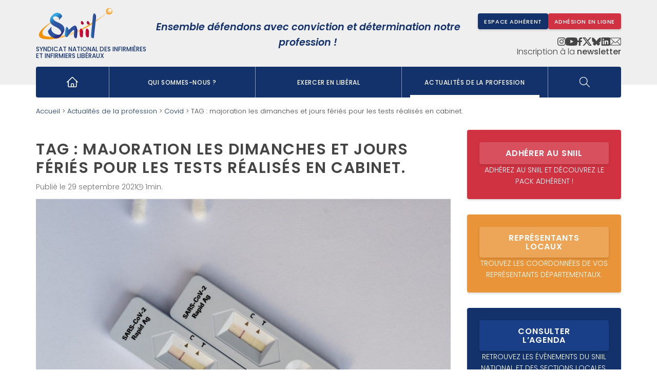

--- FILE ---
content_type: text/html; charset=UTF-8
request_url: https://www.sniil.fr/tag-majoration-les-dimanches-et-jours-feries-pour-les-tests-realises-en-cabinet/
body_size: 16736
content:
<!DOCTYPE html>
<html lang="fr-FR">

<head>
	<meta charset="UTF-8">
	<meta name="viewport" content="width=device-width, initial-scale=1.0">
	<meta name='robots' content='index, follow, max-image-preview:large, max-snippet:-1, max-video-preview:-1' />

	<!-- This site is optimized with the Yoast SEO plugin v26.7 - https://yoast.com/wordpress/plugins/seo/ -->
	<link rel="canonical" href="https://www.sniil.fr/tag-majoration-les-dimanches-et-jours-feries-pour-les-tests-realises-en-cabinet/" />
	<meta property="og:locale" content="fr_FR" />
	<meta property="og:type" content="article" />
	<meta property="og:title" content="TAG : majoration les dimanches et jours fériés pour les tests réalisés en cabinet. - SNIIL" />
	<meta property="og:description" content="Vous êtes infirmière ou infirmier libéral et vous réalisez des tests antigéniques à domicile et en cabinet&nbsp;? Dès cette semaine vous pourrez facturer une majoration les dimanches et jours fériés pour la réalisation de TAG à domicile mais également&nbsp;à votre cabinet&nbsp;(hors dépistages collectifs). Jusqu’à ce jour seuls les tests antigéniques réalisés à domicile bénéficiaient de [&hellip;]" />
	<meta property="og:url" content="https://www.sniil.fr/tag-majoration-les-dimanches-et-jours-feries-pour-les-tests-realises-en-cabinet/" />
	<meta property="og:site_name" content="SNIIL" />
	<meta property="article:published_time" content="2021-09-29T08:57:00+00:00" />
	<meta property="article:modified_time" content="2024-07-26T09:43:41+00:00" />
	<meta property="og:image" content="https://www.sniil.fr/wp-content/uploads/2022/07/tag.jpg" />
	<meta property="og:image:width" content="1920" />
	<meta property="og:image:height" content="1280" />
	<meta property="og:image:type" content="image/jpeg" />
	<meta name="author" content="admin_sniil" />
	<meta name="twitter:card" content="summary_large_image" />
	<meta name="twitter:label1" content="Écrit par" />
	<meta name="twitter:data1" content="admin_sniil" />
	<meta name="twitter:label2" content="Durée de lecture estimée" />
	<meta name="twitter:data2" content="1 minute" />
	<script type="application/ld+json" class="yoast-schema-graph">{"@context":"https://schema.org","@graph":[{"@type":"Article","@id":"https://www.sniil.fr/tag-majoration-les-dimanches-et-jours-feries-pour-les-tests-realises-en-cabinet/#article","isPartOf":{"@id":"https://www.sniil.fr/tag-majoration-les-dimanches-et-jours-feries-pour-les-tests-realises-en-cabinet/"},"author":{"name":"admin_sniil","@id":"https://www.sniil.fr/#/schema/person/4762e9a63c0cb3f43bf3fbfb7e3549b8"},"headline":"TAG : majoration les dimanches et jours fériés pour les tests réalisés en cabinet.","datePublished":"2021-09-29T08:57:00+00:00","dateModified":"2024-07-26T09:43:41+00:00","mainEntityOfPage":{"@id":"https://www.sniil.fr/tag-majoration-les-dimanches-et-jours-feries-pour-les-tests-realises-en-cabinet/"},"wordCount":168,"publisher":{"@id":"https://www.sniil.fr/#organization"},"image":{"@id":"https://www.sniil.fr/tag-majoration-les-dimanches-et-jours-feries-pour-les-tests-realises-en-cabinet/#primaryimage"},"thumbnailUrl":"https://www.sniil.fr/wp-content/uploads/2022/07/tag.jpg","keywords":["Covid-19","domicile","TAG"],"articleSection":["Actualités de la profession","Covid","Pratiques professionnelles"],"inLanguage":"fr-FR"},{"@type":"WebPage","@id":"https://www.sniil.fr/tag-majoration-les-dimanches-et-jours-feries-pour-les-tests-realises-en-cabinet/","url":"https://www.sniil.fr/tag-majoration-les-dimanches-et-jours-feries-pour-les-tests-realises-en-cabinet/","name":"TAG : majoration les dimanches et jours fériés pour les tests réalisés en cabinet. - SNIIL","isPartOf":{"@id":"https://www.sniil.fr/#website"},"primaryImageOfPage":{"@id":"https://www.sniil.fr/tag-majoration-les-dimanches-et-jours-feries-pour-les-tests-realises-en-cabinet/#primaryimage"},"image":{"@id":"https://www.sniil.fr/tag-majoration-les-dimanches-et-jours-feries-pour-les-tests-realises-en-cabinet/#primaryimage"},"thumbnailUrl":"https://www.sniil.fr/wp-content/uploads/2022/07/tag.jpg","datePublished":"2021-09-29T08:57:00+00:00","dateModified":"2024-07-26T09:43:41+00:00","breadcrumb":{"@id":"https://www.sniil.fr/tag-majoration-les-dimanches-et-jours-feries-pour-les-tests-realises-en-cabinet/#breadcrumb"},"inLanguage":"fr-FR","potentialAction":[{"@type":"ReadAction","target":["https://www.sniil.fr/tag-majoration-les-dimanches-et-jours-feries-pour-les-tests-realises-en-cabinet/"]}]},{"@type":"ImageObject","inLanguage":"fr-FR","@id":"https://www.sniil.fr/tag-majoration-les-dimanches-et-jours-feries-pour-les-tests-realises-en-cabinet/#primaryimage","url":"https://www.sniil.fr/wp-content/uploads/2022/07/tag.jpg","contentUrl":"https://www.sniil.fr/wp-content/uploads/2022/07/tag.jpg","width":1920,"height":1280},{"@type":"BreadcrumbList","@id":"https://www.sniil.fr/tag-majoration-les-dimanches-et-jours-feries-pour-les-tests-realises-en-cabinet/#breadcrumb","itemListElement":[{"@type":"ListItem","position":1,"name":"Accueil","item":"https://www.sniil.fr/"},{"@type":"ListItem","position":2,"name":"Actualités de la profession","item":"https://www.sniil.fr/category/actualites-de-la-profession/"},{"@type":"ListItem","position":3,"name":"Covid","item":"https://www.sniil.fr/category/actualites-de-la-profession/covid/"},{"@type":"ListItem","position":4,"name":"TAG : majoration les dimanches et jours fériés pour les tests réalisés en cabinet."}]},{"@type":"WebSite","@id":"https://www.sniil.fr/#website","url":"https://www.sniil.fr/","name":"SNIIL","description":"Syndicat National des Infirmières et infirmiers libéraux","publisher":{"@id":"https://www.sniil.fr/#organization"},"potentialAction":[{"@type":"SearchAction","target":{"@type":"EntryPoint","urlTemplate":"https://www.sniil.fr/?s={search_term_string}"},"query-input":{"@type":"PropertyValueSpecification","valueRequired":true,"valueName":"search_term_string"}}],"inLanguage":"fr-FR"},{"@type":"Organization","@id":"https://www.sniil.fr/#organization","name":"SNIIL","url":"https://www.sniil.fr/","logo":{"@type":"ImageObject","inLanguage":"fr-FR","@id":"https://www.sniil.fr/#/schema/logo/image/","url":"https://www.sniil.fr/wp-content/uploads/2022/06/LOGO-SNIIL.svg","contentUrl":"https://www.sniil.fr/wp-content/uploads/2022/06/LOGO-SNIIL.svg","caption":"SNIIL"},"image":{"@id":"https://www.sniil.fr/#/schema/logo/image/"}},{"@type":"Person","@id":"https://www.sniil.fr/#/schema/person/4762e9a63c0cb3f43bf3fbfb7e3549b8","name":"admin_sniil","image":{"@type":"ImageObject","inLanguage":"fr-FR","@id":"https://www.sniil.fr/#/schema/person/image/","url":"https://secure.gravatar.com/avatar/be19d335ad2e65bf75984f0f2684e159c7c566650173c5536a24b7b53a30ca4e?s=96&d=mm&r=g","contentUrl":"https://secure.gravatar.com/avatar/be19d335ad2e65bf75984f0f2684e159c7c566650173c5536a24b7b53a30ca4e?s=96&d=mm&r=g","caption":"admin_sniil"},"sameAs":["https://sniilnew.test"],"url":"https://www.sniil.fr/author/admin_sniil/"}]}</script>
	<!-- / Yoast SEO plugin. -->


<link rel="alternate" title="oEmbed (JSON)" type="application/json+oembed" href="https://www.sniil.fr/wp-json/oembed/1.0/embed?url=https%3A%2F%2Fwww.sniil.fr%2Ftag-majoration-les-dimanches-et-jours-feries-pour-les-tests-realises-en-cabinet%2F" />
<link rel="alternate" title="oEmbed (XML)" type="text/xml+oembed" href="https://www.sniil.fr/wp-json/oembed/1.0/embed?url=https%3A%2F%2Fwww.sniil.fr%2Ftag-majoration-les-dimanches-et-jours-feries-pour-les-tests-realises-en-cabinet%2F&#038;format=xml" />
<style id='wp-img-auto-sizes-contain-inline-css' type='text/css'>
img:is([sizes=auto i],[sizes^="auto," i]){contain-intrinsic-size:3000px 1500px}
/*# sourceURL=wp-img-auto-sizes-contain-inline-css */
</style>
<link rel='stylesheet' id='main-css' href='https://www.sniil.fr/wp-content/themes/SNIIL/style.css?v=4.3&#038;ver=6.9' type='text/css' media='all' />
<style id='wp-emoji-styles-inline-css' type='text/css'>

	img.wp-smiley, img.emoji {
		display: inline !important;
		border: none !important;
		box-shadow: none !important;
		height: 1em !important;
		width: 1em !important;
		margin: 0 0.07em !important;
		vertical-align: -0.1em !important;
		background: none !important;
		padding: 0 !important;
	}
/*# sourceURL=wp-emoji-styles-inline-css */
</style>
<style id='wp-block-library-inline-css' type='text/css'>
:root{--wp-block-synced-color:#7a00df;--wp-block-synced-color--rgb:122,0,223;--wp-bound-block-color:var(--wp-block-synced-color);--wp-editor-canvas-background:#ddd;--wp-admin-theme-color:#007cba;--wp-admin-theme-color--rgb:0,124,186;--wp-admin-theme-color-darker-10:#006ba1;--wp-admin-theme-color-darker-10--rgb:0,107,160.5;--wp-admin-theme-color-darker-20:#005a87;--wp-admin-theme-color-darker-20--rgb:0,90,135;--wp-admin-border-width-focus:2px}@media (min-resolution:192dpi){:root{--wp-admin-border-width-focus:1.5px}}.wp-element-button{cursor:pointer}:root .has-very-light-gray-background-color{background-color:#eee}:root .has-very-dark-gray-background-color{background-color:#313131}:root .has-very-light-gray-color{color:#eee}:root .has-very-dark-gray-color{color:#313131}:root .has-vivid-green-cyan-to-vivid-cyan-blue-gradient-background{background:linear-gradient(135deg,#00d084,#0693e3)}:root .has-purple-crush-gradient-background{background:linear-gradient(135deg,#34e2e4,#4721fb 50%,#ab1dfe)}:root .has-hazy-dawn-gradient-background{background:linear-gradient(135deg,#faaca8,#dad0ec)}:root .has-subdued-olive-gradient-background{background:linear-gradient(135deg,#fafae1,#67a671)}:root .has-atomic-cream-gradient-background{background:linear-gradient(135deg,#fdd79a,#004a59)}:root .has-nightshade-gradient-background{background:linear-gradient(135deg,#330968,#31cdcf)}:root .has-midnight-gradient-background{background:linear-gradient(135deg,#020381,#2874fc)}:root{--wp--preset--font-size--normal:16px;--wp--preset--font-size--huge:42px}.has-regular-font-size{font-size:1em}.has-larger-font-size{font-size:2.625em}.has-normal-font-size{font-size:var(--wp--preset--font-size--normal)}.has-huge-font-size{font-size:var(--wp--preset--font-size--huge)}.has-text-align-center{text-align:center}.has-text-align-left{text-align:left}.has-text-align-right{text-align:right}.has-fit-text{white-space:nowrap!important}#end-resizable-editor-section{display:none}.aligncenter{clear:both}.items-justified-left{justify-content:flex-start}.items-justified-center{justify-content:center}.items-justified-right{justify-content:flex-end}.items-justified-space-between{justify-content:space-between}.screen-reader-text{border:0;clip-path:inset(50%);height:1px;margin:-1px;overflow:hidden;padding:0;position:absolute;width:1px;word-wrap:normal!important}.screen-reader-text:focus{background-color:#ddd;clip-path:none;color:#444;display:block;font-size:1em;height:auto;left:5px;line-height:normal;padding:15px 23px 14px;text-decoration:none;top:5px;width:auto;z-index:100000}html :where(.has-border-color){border-style:solid}html :where([style*=border-top-color]){border-top-style:solid}html :where([style*=border-right-color]){border-right-style:solid}html :where([style*=border-bottom-color]){border-bottom-style:solid}html :where([style*=border-left-color]){border-left-style:solid}html :where([style*=border-width]){border-style:solid}html :where([style*=border-top-width]){border-top-style:solid}html :where([style*=border-right-width]){border-right-style:solid}html :where([style*=border-bottom-width]){border-bottom-style:solid}html :where([style*=border-left-width]){border-left-style:solid}html :where(img[class*=wp-image-]){height:auto;max-width:100%}:where(figure){margin:0 0 1em}html :where(.is-position-sticky){--wp-admin--admin-bar--position-offset:var(--wp-admin--admin-bar--height,0px)}@media screen and (max-width:600px){html :where(.is-position-sticky){--wp-admin--admin-bar--position-offset:0px}}

/*# sourceURL=wp-block-library-inline-css */
</style><style id='global-styles-inline-css' type='text/css'>
:root{--wp--preset--aspect-ratio--square: 1;--wp--preset--aspect-ratio--4-3: 4/3;--wp--preset--aspect-ratio--3-4: 3/4;--wp--preset--aspect-ratio--3-2: 3/2;--wp--preset--aspect-ratio--2-3: 2/3;--wp--preset--aspect-ratio--16-9: 16/9;--wp--preset--aspect-ratio--9-16: 9/16;--wp--preset--color--black: #000000;--wp--preset--color--cyan-bluish-gray: #abb8c3;--wp--preset--color--white: #ffffff;--wp--preset--color--pale-pink: #f78da7;--wp--preset--color--vivid-red: #cf2e2e;--wp--preset--color--luminous-vivid-orange: #ff6900;--wp--preset--color--luminous-vivid-amber: #fcb900;--wp--preset--color--light-green-cyan: #7bdcb5;--wp--preset--color--vivid-green-cyan: #00d084;--wp--preset--color--pale-cyan-blue: #8ed1fc;--wp--preset--color--vivid-cyan-blue: #0693e3;--wp--preset--color--vivid-purple: #9b51e0;--wp--preset--gradient--vivid-cyan-blue-to-vivid-purple: linear-gradient(135deg,rgb(6,147,227) 0%,rgb(155,81,224) 100%);--wp--preset--gradient--light-green-cyan-to-vivid-green-cyan: linear-gradient(135deg,rgb(122,220,180) 0%,rgb(0,208,130) 100%);--wp--preset--gradient--luminous-vivid-amber-to-luminous-vivid-orange: linear-gradient(135deg,rgb(252,185,0) 0%,rgb(255,105,0) 100%);--wp--preset--gradient--luminous-vivid-orange-to-vivid-red: linear-gradient(135deg,rgb(255,105,0) 0%,rgb(207,46,46) 100%);--wp--preset--gradient--very-light-gray-to-cyan-bluish-gray: linear-gradient(135deg,rgb(238,238,238) 0%,rgb(169,184,195) 100%);--wp--preset--gradient--cool-to-warm-spectrum: linear-gradient(135deg,rgb(74,234,220) 0%,rgb(151,120,209) 20%,rgb(207,42,186) 40%,rgb(238,44,130) 60%,rgb(251,105,98) 80%,rgb(254,248,76) 100%);--wp--preset--gradient--blush-light-purple: linear-gradient(135deg,rgb(255,206,236) 0%,rgb(152,150,240) 100%);--wp--preset--gradient--blush-bordeaux: linear-gradient(135deg,rgb(254,205,165) 0%,rgb(254,45,45) 50%,rgb(107,0,62) 100%);--wp--preset--gradient--luminous-dusk: linear-gradient(135deg,rgb(255,203,112) 0%,rgb(199,81,192) 50%,rgb(65,88,208) 100%);--wp--preset--gradient--pale-ocean: linear-gradient(135deg,rgb(255,245,203) 0%,rgb(182,227,212) 50%,rgb(51,167,181) 100%);--wp--preset--gradient--electric-grass: linear-gradient(135deg,rgb(202,248,128) 0%,rgb(113,206,126) 100%);--wp--preset--gradient--midnight: linear-gradient(135deg,rgb(2,3,129) 0%,rgb(40,116,252) 100%);--wp--preset--font-size--small: 13px;--wp--preset--font-size--medium: 20px;--wp--preset--font-size--large: 36px;--wp--preset--font-size--x-large: 42px;--wp--preset--spacing--20: 0.44rem;--wp--preset--spacing--30: 0.67rem;--wp--preset--spacing--40: 1rem;--wp--preset--spacing--50: 1.5rem;--wp--preset--spacing--60: 2.25rem;--wp--preset--spacing--70: 3.38rem;--wp--preset--spacing--80: 5.06rem;--wp--preset--shadow--natural: 6px 6px 9px rgba(0, 0, 0, 0.2);--wp--preset--shadow--deep: 12px 12px 50px rgba(0, 0, 0, 0.4);--wp--preset--shadow--sharp: 6px 6px 0px rgba(0, 0, 0, 0.2);--wp--preset--shadow--outlined: 6px 6px 0px -3px rgb(255, 255, 255), 6px 6px rgb(0, 0, 0);--wp--preset--shadow--crisp: 6px 6px 0px rgb(0, 0, 0);}:where(.is-layout-flex){gap: 0.5em;}:where(.is-layout-grid){gap: 0.5em;}body .is-layout-flex{display: flex;}.is-layout-flex{flex-wrap: wrap;align-items: center;}.is-layout-flex > :is(*, div){margin: 0;}body .is-layout-grid{display: grid;}.is-layout-grid > :is(*, div){margin: 0;}:where(.wp-block-columns.is-layout-flex){gap: 2em;}:where(.wp-block-columns.is-layout-grid){gap: 2em;}:where(.wp-block-post-template.is-layout-flex){gap: 1.25em;}:where(.wp-block-post-template.is-layout-grid){gap: 1.25em;}.has-black-color{color: var(--wp--preset--color--black) !important;}.has-cyan-bluish-gray-color{color: var(--wp--preset--color--cyan-bluish-gray) !important;}.has-white-color{color: var(--wp--preset--color--white) !important;}.has-pale-pink-color{color: var(--wp--preset--color--pale-pink) !important;}.has-vivid-red-color{color: var(--wp--preset--color--vivid-red) !important;}.has-luminous-vivid-orange-color{color: var(--wp--preset--color--luminous-vivid-orange) !important;}.has-luminous-vivid-amber-color{color: var(--wp--preset--color--luminous-vivid-amber) !important;}.has-light-green-cyan-color{color: var(--wp--preset--color--light-green-cyan) !important;}.has-vivid-green-cyan-color{color: var(--wp--preset--color--vivid-green-cyan) !important;}.has-pale-cyan-blue-color{color: var(--wp--preset--color--pale-cyan-blue) !important;}.has-vivid-cyan-blue-color{color: var(--wp--preset--color--vivid-cyan-blue) !important;}.has-vivid-purple-color{color: var(--wp--preset--color--vivid-purple) !important;}.has-black-background-color{background-color: var(--wp--preset--color--black) !important;}.has-cyan-bluish-gray-background-color{background-color: var(--wp--preset--color--cyan-bluish-gray) !important;}.has-white-background-color{background-color: var(--wp--preset--color--white) !important;}.has-pale-pink-background-color{background-color: var(--wp--preset--color--pale-pink) !important;}.has-vivid-red-background-color{background-color: var(--wp--preset--color--vivid-red) !important;}.has-luminous-vivid-orange-background-color{background-color: var(--wp--preset--color--luminous-vivid-orange) !important;}.has-luminous-vivid-amber-background-color{background-color: var(--wp--preset--color--luminous-vivid-amber) !important;}.has-light-green-cyan-background-color{background-color: var(--wp--preset--color--light-green-cyan) !important;}.has-vivid-green-cyan-background-color{background-color: var(--wp--preset--color--vivid-green-cyan) !important;}.has-pale-cyan-blue-background-color{background-color: var(--wp--preset--color--pale-cyan-blue) !important;}.has-vivid-cyan-blue-background-color{background-color: var(--wp--preset--color--vivid-cyan-blue) !important;}.has-vivid-purple-background-color{background-color: var(--wp--preset--color--vivid-purple) !important;}.has-black-border-color{border-color: var(--wp--preset--color--black) !important;}.has-cyan-bluish-gray-border-color{border-color: var(--wp--preset--color--cyan-bluish-gray) !important;}.has-white-border-color{border-color: var(--wp--preset--color--white) !important;}.has-pale-pink-border-color{border-color: var(--wp--preset--color--pale-pink) !important;}.has-vivid-red-border-color{border-color: var(--wp--preset--color--vivid-red) !important;}.has-luminous-vivid-orange-border-color{border-color: var(--wp--preset--color--luminous-vivid-orange) !important;}.has-luminous-vivid-amber-border-color{border-color: var(--wp--preset--color--luminous-vivid-amber) !important;}.has-light-green-cyan-border-color{border-color: var(--wp--preset--color--light-green-cyan) !important;}.has-vivid-green-cyan-border-color{border-color: var(--wp--preset--color--vivid-green-cyan) !important;}.has-pale-cyan-blue-border-color{border-color: var(--wp--preset--color--pale-cyan-blue) !important;}.has-vivid-cyan-blue-border-color{border-color: var(--wp--preset--color--vivid-cyan-blue) !important;}.has-vivid-purple-border-color{border-color: var(--wp--preset--color--vivid-purple) !important;}.has-vivid-cyan-blue-to-vivid-purple-gradient-background{background: var(--wp--preset--gradient--vivid-cyan-blue-to-vivid-purple) !important;}.has-light-green-cyan-to-vivid-green-cyan-gradient-background{background: var(--wp--preset--gradient--light-green-cyan-to-vivid-green-cyan) !important;}.has-luminous-vivid-amber-to-luminous-vivid-orange-gradient-background{background: var(--wp--preset--gradient--luminous-vivid-amber-to-luminous-vivid-orange) !important;}.has-luminous-vivid-orange-to-vivid-red-gradient-background{background: var(--wp--preset--gradient--luminous-vivid-orange-to-vivid-red) !important;}.has-very-light-gray-to-cyan-bluish-gray-gradient-background{background: var(--wp--preset--gradient--very-light-gray-to-cyan-bluish-gray) !important;}.has-cool-to-warm-spectrum-gradient-background{background: var(--wp--preset--gradient--cool-to-warm-spectrum) !important;}.has-blush-light-purple-gradient-background{background: var(--wp--preset--gradient--blush-light-purple) !important;}.has-blush-bordeaux-gradient-background{background: var(--wp--preset--gradient--blush-bordeaux) !important;}.has-luminous-dusk-gradient-background{background: var(--wp--preset--gradient--luminous-dusk) !important;}.has-pale-ocean-gradient-background{background: var(--wp--preset--gradient--pale-ocean) !important;}.has-electric-grass-gradient-background{background: var(--wp--preset--gradient--electric-grass) !important;}.has-midnight-gradient-background{background: var(--wp--preset--gradient--midnight) !important;}.has-small-font-size{font-size: var(--wp--preset--font-size--small) !important;}.has-medium-font-size{font-size: var(--wp--preset--font-size--medium) !important;}.has-large-font-size{font-size: var(--wp--preset--font-size--large) !important;}.has-x-large-font-size{font-size: var(--wp--preset--font-size--x-large) !important;}
/*# sourceURL=global-styles-inline-css */
</style>

<style id='classic-theme-styles-inline-css' type='text/css'>
/*! This file is auto-generated */
.wp-block-button__link{color:#fff;background-color:#32373c;border-radius:9999px;box-shadow:none;text-decoration:none;padding:calc(.667em + 2px) calc(1.333em + 2px);font-size:1.125em}.wp-block-file__button{background:#32373c;color:#fff;text-decoration:none}
/*# sourceURL=/wp-includes/css/classic-themes.min.css */
</style>
<link rel='stylesheet' id='contact-form-7-css' href='https://www.sniil.fr/wp-content/plugins/contact-form-7/includes/css/styles.css?ver=6.1.4' type='text/css' media='all' />
<link rel='stylesheet' id='wp-block-paragraph-css' href='https://www.sniil.fr/wp-includes/blocks/paragraph/style.min.css?ver=6.9' type='text/css' media='all' />
<script type="text/javascript" id="main-js-js-extra">
/* <![CDATA[ */
var svgMarkup = {"close":"\u003Csvg version=\"1.1\" xmlns=\"http://www.w3.org/2000/svg\" xmlns:xlink=\"http://www.w3.org/1999/xlink\" x=\"0px\" y=\"0px\"\n\t viewBox=\"0 0 255.8 255.8\" xml:space=\"preserve\"\u003E\n\u003Cpath d=\"M251.2,27c6.1-6.1,6.1-16.1,0-22.2L251,4.6c-6.1-6.1-16-6.1-22.2,0L139,94.4c-6.1,6.1-16.1,6.1-22.2,0L27,4.6\n\tc-6.1-6.1-16.1-6.1-22.2,0L4.6,4.8c-6.1,6.1-6.1,16,0,22.2l89.8,89.8c6.1,6.1,6.1,16.1,0,22.2L4.6,228.8c-6.1,6.1-6.1,16.1,0,22.2\n\tl0.3,0.3c6.1,6.1,16,6.1,22.2,0l89.8-89.8c6.1-6.1,16.1-6.1,22.2,0l89.8,89.8c6.1,6.1,16.1,6.1,22.2,0l0.3-0.3\n\tc6.1-6.1,6.1-16,0-22.2L161.4,139c-6.1-6.1-6.1-16.1,0-22.2L251.2,27z\"/\u003E\n\u003C/svg\u003E\n"};
var ajaxURL = {"location":"https://www.sniil.fr/wp-admin/admin-ajax.php"};
//# sourceURL=main-js-js-extra
/* ]]> */
</script>
<script type="text/javascript" src="https://www.sniil.fr/wp-content/themes/SNIIL/assets/js/main.js?ver=6.9" id="main-js-js"></script>
<link rel="https://api.w.org/" href="https://www.sniil.fr/wp-json/" /><link rel="alternate" title="JSON" type="application/json" href="https://www.sniil.fr/wp-json/wp/v2/posts/221" /><link rel="EditURI" type="application/rsd+xml" title="RSD" href="https://www.sniil.fr/xmlrpc.php?rsd" />
<meta name="generator" content="WordPress 6.9" />
<link rel='shortlink' href='https://www.sniil.fr/?p=221' />

		<!-- GA Google Analytics @ https://m0n.co/ga -->
		<script>
			(function(i,s,o,g,r,a,m){i['GoogleAnalyticsObject']=r;i[r]=i[r]||function(){
			(i[r].q=i[r].q||[]).push(arguments)},i[r].l=1*new Date();a=s.createElement(o),
			m=s.getElementsByTagName(o)[0];a.async=1;a.src=g;m.parentNode.insertBefore(a,m)
			})(window,document,'script','https://www.google-analytics.com/analytics.js','ga');
			ga('create', 'UA-129297075-1', 'auto');
			ga('send', 'pageview');
		</script>

	<link rel="icon" href="https://www.sniil.fr/wp-content/uploads/2022/06/favicon.png" sizes="32x32" />
<link rel="icon" href="https://www.sniil.fr/wp-content/uploads/2022/06/favicon.png" sizes="192x192" />
<link rel="apple-touch-icon" href="https://www.sniil.fr/wp-content/uploads/2022/06/favicon.png" />
<meta name="msapplication-TileImage" content="https://www.sniil.fr/wp-content/uploads/2022/06/favicon.png" />
</head>
<script>
	document.addEventListener("DOMContentLoaded", () => {
		const scrollButton = document.createElement('button');
		scrollButton.id = 'scroll-to-top';
		scrollButton.innerHTML = '<svg version="1.1" id="Calque_1" xmlns="http://www.w3.org/2000/svg" xmlns:xlink="http://www.w3.org/1999/xlink" x="0px" y="0px" 	 viewBox="0 0 532 532" style="enable-background:new 0 0 532 532;" xml:space="preserve"> <path d="M266,0C195.5,0,127.8,28,77.9,77.9C28,127.8,0,195.5,0,266s28,138.2,77.9,188.1C127.8,504,195.5,532,266,532 	c46.7,0,92.6-12.3,133-35.6s74-56.9,97.4-97.4c23.3-40.4,35.6-86.3,35.6-133c0-70.5-28-138.2-77.9-188.1C404.2,28,336.5,0,266,0 	L266,0z M396.8,289.4L296,390.2c-8,8-19.7,11.1-30.6,8.2c-10.9-2.9-19.5-11.5-22.4-22.4c-2.9-10.9,0.2-22.6,8.2-30.6l48.4-48h-142 	c-11.3,0-21.7-6-27.4-15.8c-5.6-9.8-5.6-21.8,0-31.6c5.6-9.8,16.1-15.8,27.4-15.8h141.3l-47.7-47.7c-8-8-11.1-19.7-8.2-30.6 	c2.9-10.9,11.5-19.5,22.4-22.4c10.9-2.9,22.6,0.2,30.6,8.2l100.8,100.8c6.2,6.2,9.5,14.7,9.1,23.5v1 	C406,275.4,402.7,283.4,396.8,289.4L396.8,289.4z"/> </svg>  ';
		scrollButton.setAttribute('aria-label', 'Haut de page');
		scrollButton.setAttribute('title', 'Haut de page');
		document.body.appendChild(scrollButton);

		window.addEventListener('scroll', () => {
			scrollButton.style.display = window.scrollY > 300 ? 'block' : 'none';
		});

		scrollButton.addEventListener('click', () => {
			window.scrollTo({
				top: 0,
				behavior: 'smooth'
			});
		});
	});
</script>

<body class="wp-singular post-template-default single single-post postid-221 single-format-standard wp-custom-logo wp-theme-SNIIL">
	<header id="site-header">
		<div class="container">
			<div class="header-top">
				<div class="logo-wrapper">
					<a href="https://www.sniil.fr/" class="custom-logo-link" rel="home"><img width="1" height="1" src="https://www.sniil.fr/wp-content/uploads/2022/06/LOGO-SNIIL.svg" class="custom-logo" alt="SNIIL" decoding="async" /></a>					<div class="site-description">
						Syndicat National des Infirmières et infirmiers libéraux					</div>
				</div>
				<div class="slogan">
					Ensemble défendons avec conviction et détermination notre profession&nbsp;!
				</div>
				<div class="social-wrapper">
					<div class="flexbox">
												<a href="https://www.sniil.fr/espace-adherent/" class="cta sm blue">Espace adhérent</a>
						<a href="https://www.sniil.fr/?page_id=98" class="cta sm red">Adhésion en ligne</a>
					</div>

					<ul id="header-social-links" class="social-links">
						 <li><a title="Instagram" href="https://www.instagram.com/sniil_officiel/" target="_blank"><svg xmlns="http://www.w3.org/2000/svg" width="16" height="16" fill="currentColor" class="bi bi-instagram" viewBox="0 0 16 16">
  <path d="M8 0C5.829 0 5.556.01 4.703.048 3.85.088 3.269.222 2.76.42a3.9 3.9 0 0 0-1.417.923A3.9 3.9 0 0 0 .42 2.76C.222 3.268.087 3.85.048 4.7.01 5.555 0 5.827 0 8.001c0 2.172.01 2.444.048 3.297.04.852.174 1.433.372 1.942.205.526.478.972.923 1.417.444.445.89.719 1.416.923.51.198 1.09.333 1.942.372C5.555 15.99 5.827 16 8 16s2.444-.01 3.298-.048c.851-.04 1.434-.174 1.943-.372a3.9 3.9 0 0 0 1.416-.923c.445-.445.718-.891.923-1.417.197-.509.332-1.09.372-1.942C15.99 10.445 16 10.173 16 8s-.01-2.445-.048-3.299c-.04-.851-.175-1.433-.372-1.941a3.9 3.9 0 0 0-.923-1.417A3.9 3.9 0 0 0 13.24.42c-.51-.198-1.092-.333-1.943-.372C10.443.01 10.172 0 7.998 0zm-.717 1.442h.718c2.136 0 2.389.007 3.232.046.78.035 1.204.166 1.486.275.373.145.64.319.92.599s.453.546.598.92c.11.281.24.705.275 1.485.039.843.047 1.096.047 3.231s-.008 2.389-.047 3.232c-.035.78-.166 1.203-.275 1.485a2.5 2.5 0 0 1-.599.919c-.28.28-.546.453-.92.598-.28.11-.704.24-1.485.276-.843.038-1.096.047-3.232.047s-2.39-.009-3.233-.047c-.78-.036-1.203-.166-1.485-.276a2.5 2.5 0 0 1-.92-.598 2.5 2.5 0 0 1-.6-.92c-.109-.281-.24-.705-.275-1.485-.038-.843-.046-1.096-.046-3.233s.008-2.388.046-3.231c.036-.78.166-1.204.276-1.486.145-.373.319-.64.599-.92s.546-.453.92-.598c.282-.11.705-.24 1.485-.276.738-.034 1.024-.044 2.515-.045zm4.988 1.328a.96.96 0 1 0 0 1.92.96.96 0 0 0 0-1.92m-4.27 1.122a4.109 4.109 0 1 0 0 8.217 4.109 4.109 0 0 0 0-8.217m0 1.441a2.667 2.667 0 1 1 0 5.334 2.667 2.667 0 0 1 0-5.334"/>
</svg></a></li> 						 <li><a title="Youtube" href="https://www.youtube.com/channel/UC59wGnoE6aJx8pys35FtXeg" target="_blank"><svg xmlns="http://www.w3.org/2000/svg" xmlns:xlink="http://www.w3.org/1999/xlink" x="0px" y="0px"
	 viewBox="0 0 45.7 32" style="enable-background:new 0 0 45.7 32;" xml:space="preserve">
<path d="M22.8,0C22.8,0,8.6,0,5,0.9C3.1,1.5,1.5,3.1,0.9,5C0,8.6,0,16,0,16s0,7.5,0.9,11c0.5,1.9,2.1,3.5,4,4
	c3.6,1,17.9,1,17.9,1s14.3,0,17.9-0.9c1.9-0.5,3.5-2.1,4-4c1-3.6,1-11,1-11s0-7.5-1-11c-0.5-1.9-2.1-3.5-4-4C37.2,0,22.8,0,22.8,0
	L22.8,0z M18.3,9.2L30.2,16l-11.9,6.8V9.2z"/>
</svg></a></li> 						 <li><a title="Facebook" href="https://www.facebook.com/people/Sniil/100063441261149/" target="_blank"><svg width="12" height="18" viewBox="0 0 12 18" fill="none" xmlns="http://www.w3.org/2000/svg">
<path d="M3.4008 18L3.375 10.125H0V6.75H3.375V4.5C3.375 1.4634 5.25545 0 7.9643 0C9.26187 0 10.3771 0.0966038 10.7021 0.139781V3.3132L8.82333 3.31406C7.35011 3.31406 7.06485 4.01411 7.06485 5.04139V6.75H11.25L10.125 10.125H7.06484V18H3.4008Z" fill="#1A1A1A"/>
</svg></a></li> 						 <li><a title="X" href="https://twitter.com/sniil1" target="_blank"><svg xmlns="http://www.w3.org/2000/svg" width="300" height="271" viewBox="0 0 300 271">
 <path d="m236 0h46l-101 115 118 156h-92.6l-72.5-94.8-83 94.8h-46l107-123-113-148h94.9l65.5 86.6zm-16.1 244h25.5l-165-218h-27.4z"/>
</svg></a></li> 						 <li><a title="BlueSky" href="https://bsky.app/profile/syndicatsniil.bsky.social" target="_blank"><svg width="600" height="530" viewBox="0 0 600 530" version="1.1" xmlns="http://www.w3.org/2000/svg">
 <path d="m135.72 44.03c66.496 49.921 138.02 151.14 164.28 205.46 26.262-54.316 97.782-155.54 164.28-205.46 47.98-36.021 125.72-63.892 125.72 24.795 0 17.712-10.155 148.79-16.111 170.07-20.703 73.984-96.144 92.854-163.25 81.433 117.3 19.964 147.14 86.092 82.697 152.22-122.39 125.59-175.91-31.511-189.63-71.766-2.514-7.3797-3.6904-10.832-3.7077-7.8964-0.0174-2.9357-1.1937 0.51669-3.7077 7.8964-13.714 40.255-67.233 197.36-189.63 71.766-64.444-66.128-34.605-132.26 82.697-152.22-67.108 11.421-142.55-7.4491-163.25-81.433-5.9562-21.282-16.111-152.36-16.111-170.07 0-88.687 77.742-60.816 125.72-24.795z" fill="#1185fe"/>
</svg>
</a></li> 						 <li><a title="LinkedIn" href="https://www.linkedin.com/company/dicat-national-des-infirmieres-et-infirmiers-liberaux/?originalSubdomain=fr" target="_blank"><svg width="19" height="18" viewBox="0 0 19 18" fill="none" xmlns="http://www.w3.org/2000/svg">
<path d="M17.9698 0H1.64687C1.19966 0 0.864258 0.335404 0.864258 0.782609V17.2174C0.864258 17.5528 1.19966 17.8882 1.64687 17.8882H18.0816C18.5289 17.8882 18.8643 17.5528 18.8643 17.1056V0.782609C18.7525 0.335404 18.4171 0 17.9698 0ZM3.54749 15.205V6.70807H6.23072V15.205H3.54749ZM4.8891 5.59006C3.99469 5.59006 3.32389 4.80745 3.32389 4.02484C3.32389 3.13043 3.99469 2.45963 4.8891 2.45963C5.78351 2.45963 6.45432 3.13043 6.45432 4.02484C6.34252 4.80745 5.67171 5.59006 4.8891 5.59006ZM16.0692 15.205H13.386V11.0683C13.386 10.0621 13.386 8.8323 12.0444 8.8323C10.7028 8.8323 10.4792 9.95031 10.4792 11.0683V15.3168H7.79593V6.70807H10.3674V7.82609C10.7028 7.15528 11.5972 6.48447 12.827 6.48447C15.5102 6.48447 15.9574 8.27329 15.9574 10.5093V15.205H16.0692Z" fill="#1A1A1A"/>
</svg></a></li> 						 <li><a title="Contact" href="https://www.sniil.fr/contactez-le-sniil/"><svg width="26" height="19" viewBox="0 0 26 19" fill="none" xmlns="http://www.w3.org/2000/svg">
<path d="M2.45062 0.503906C1.09099 0.503906 0 1.65854 0 3.0458V15.8905C0 17.2777 1.09099 18.442 2.45062 18.442H23.2809C24.6406 18.442 25.7315 17.2777 25.7315 15.8905V3.0458C25.7315 1.65854 24.6406 0.503906 23.2809 0.503906H2.45062V0.503906ZM2.45062 1.74102H23.2809C23.4606 1.74102 23.6345 1.78531 23.7883 1.857L13.6603 11.319C13.1924 11.756 12.5687 11.7561 12.0999 11.319L1.95284 1.857C2.10462 1.78756 2.2739 1.74102 2.45062 1.74102ZM1.24449 2.88148L8.4336 9.58895L1.37847 16.5187C1.28538 16.3331 1.22531 16.1226 1.22531 15.8905V3.0458C1.22531 2.98896 1.23848 2.93595 1.24461 2.88148H1.24449ZM24.4871 2.89107C24.4926 2.94247 24.5061 2.99217 24.5061 3.04571V15.8904C24.5061 16.1177 24.452 16.326 24.3625 16.509L17.3266 9.57921L24.487 2.89107H24.4871ZM16.4364 10.4104L23.3192 17.2048C23.3063 17.2048 23.2938 17.2048 23.2809 17.2048H2.45062C2.44082 17.2048 2.43163 17.2051 2.42183 17.2048L9.33334 10.42L11.267 12.2274C12.1761 13.0751 13.5842 13.0762 14.4931 12.2274L16.4363 10.4104H16.4364Z"/>
</svg></a></li> 						 <li><a title="Newsletter" href="https://www.sniil.fr/category/communication/echo-idel-newsletter/" class="idel">Inscription à la <strong>newsletter</strong></a></li> 					</ul>
					<script>
						document.addEventListener("DOMContentLoaded", (event) => {
							let clone = document.getElementById('header-social-links').cloneNode(true);
							clone.setAttribute('id', '')
							let li = document.createElement('li')
							li.classList.add('social-links-li')
							li.append(clone)
							document.querySelector('.main-navbar ul').append(li);
						})
					</script>
				</div>
				<button id="menu-button">
	<svg version="1.1" xmlns="http://www.w3.org/2000/svg" xmlns:xlink="http://www.w3.org/1999/xlink" x="0px" y="0px"
	 viewBox="0 0 274.4 229.6" xml:space="preserve">
<path d="M17.9,35.8h238.6c10.1,0,17.9-7.8,17.9-17.9c0-10.1-7.8-17.9-17.9-17.9L17.9,0C7.8,0,0,7.8,0,17.9C0,28,7.8,35.8,17.9,35.8
	L17.9,35.8z"/>
<path d="M17.9,132.7h238.6c10.1,0,17.9-7.8,17.9-17.9c0-10.1-7.8-17.9-17.9-17.9H17.9C7.8,96.9,0,104.7,0,114.8
	C0,124.9,7.8,132.7,17.9,132.7z"/>
<path d="M256.5,229.6c10.1,0,17.9-7.8,17.9-17.9c0-10.1-7.8-17.9-17.9-17.9l-238.6,0C7.8,193.8,0,201.6,0,211.7
	c0,10.1,7.8,17.9,17.9,17.9L256.5,229.6z"/>
</svg></button>
			</div>
			<nav class="main-navbar"><ul id="menu-menu-principal" class="menu"><li id="menu-item-40" class="menu-item menu-item-type-post_type menu-item-object-page menu-item-home current-post-parent menu-item-40"><a href="https://www.sniil.fr/"><svg xmlns="http://www.w3.org/2000/svg" xmlns:xlink="http://www.w3.org/1999/xlink" x="0px" y="0px"
	 viewBox="0 0 21 19.8" style="enable-background:new 0 0 21 19.8;" xml:space="preserve">
<path d="M16.9,19.8H4.1c-1,0-1.9-0.8-1.9-1.9V9.6l-1,1c-0.3,0.3-0.8,0.3-1.1,0s-0.3-0.8,0-1.1l9-9c0.7-0.7,1.9-0.7,2.7,0l6.7,6.7
	c0,0,0,0,0,0l2.2,2.2c0.3,0.3,0.3,0.8,0,1.1s-0.8,0.3-1.1,0l-1-1v8.3C18.8,18.9,17.9,19.8,16.9,19.8z M15,18.3h1.9
	c0.2,0,0.4-0.2,0.4-0.4V8.1l-6.5-6.5c-0.1-0.1-0.4-0.1-0.5,0L3.8,8.1v9.8c0,0.2,0.2,0.4,0.4,0.4h3.4v-4.1c0-1,0.8-1.9,1.9-1.9h2.2
	c1,0,1.9,0.8,1.9,1.9v4.1H15z M9,18.3h3v-4.1c0-0.2-0.2-0.4-0.4-0.4H9.4C9.2,13.8,9,14,9,14.2V18.3z"/>
</svg>

</a></li>
<li id="menu-item-33" class="menu-item menu-item-type-post_type menu-item-object-page menu-item-has-children menu-item-33"><a href="https://www.sniil.fr/qui-sommes-nous/">Qui sommes-nous ?</a>
<ul class="sub-menu">
	<li id="menu-item-104" class="menu-item menu-item-type-post_type menu-item-object-page menu-item-104"><a href="https://www.sniil.fr/qui-sommes-nous/representant-nationaux/">Vos représentants nationaux</a></li>
	<li id="menu-item-32" class="menu-item menu-item-type-post_type menu-item-object-page menu-item-32"><a href="https://www.sniil.fr/qui-sommes-nous/representant-locaux/">Vos représentants locaux</a></li>
	<li id="menu-item-103" class="menu-item menu-item-type-post_type menu-item-object-page menu-item-103"><a href="https://www.sniil.fr/qui-sommes-nous/valeurs/">Les valeurs du Sniil</a></li>
	<li id="menu-item-100" class="menu-item menu-item-type-post_type menu-item-object-page menu-item-100"><a href="https://www.sniil.fr/qui-sommes-nous/adhesion-en-ligne/">Votre adhésion en ligne  </a></li>
	<li id="menu-item-101" class="menu-item menu-item-type-post_type menu-item-object-page menu-item-101"><a href="https://www.sniil.fr/qui-sommes-nous/services-aux-adherents/">Vos avantages adhérents</a></li>
	<li id="menu-item-2388" class="menu-item menu-item-type-taxonomy menu-item-object-category menu-item-2388"><a href="https://www.sniil.fr/category/ils-ont-adhere-au-sniil/">Ils ont adhéré au Sniil</a></li>
	<li id="menu-item-2389" class="menu-item menu-item-type-taxonomy menu-item-object-category menu-item-2389"><a href="https://www.sniil.fr/category/qui-sommes-nous/faq/">FAQ</a></li>
</ul>
</li>
<li id="menu-item-591" class="menu-item menu-item-type-taxonomy menu-item-object-category menu-item-has-children menu-item-591"><a href="https://www.sniil.fr/category/exercer-en-liberal/">Exercer en libéral</a>
<ul class="sub-menu">
	<li id="menu-item-592" class="menu-item menu-item-type-taxonomy menu-item-object-category menu-item-592"><a href="https://www.sniil.fr/category/exercer-en-liberal/de-linstallation-a-la-retraite/">De l&rsquo;installation à la retraite</a></li>
	<li id="menu-item-1133" class="menu-item menu-item-type-taxonomy menu-item-object-category menu-item-1133"><a href="https://www.sniil.fr/category/exercer-en-liberal/exercice-coordone/">Exercice coordonné</a></li>
	<li id="menu-item-1132" class="menu-item menu-item-type-taxonomy menu-item-object-category menu-item-1132"><a href="https://www.sniil.fr/category/exercer-en-liberal/relations-avec-les-ssiad-had-ehpad/">Relations avec les SSIAD, HAD, EHPAD</a></li>
	<li id="menu-item-595" class="menu-item menu-item-type-taxonomy menu-item-object-category menu-item-595"><a href="https://www.sniil.fr/category/exercer-en-liberal/textes-reglementaires/">Textes réglementaires</a></li>
	<li id="menu-item-594" class="menu-item menu-item-type-taxonomy menu-item-object-category menu-item-594"><a href="https://www.sniil.fr/category/exercer-en-liberal/formation-professionnelle/">Formation professionnelle</a></li>
</ul>
</li>
<li id="menu-item-610" class="menu-item menu-item-type-post_type menu-item-object-page menu-item-has-children menu-item-610"><a href="https://www.sniil.fr/actualites-de-la-profession/">Actualités de la profession</a>
<ul class="sub-menu">
	<li id="menu-item-2362" class="menu-item menu-item-type-taxonomy menu-item-object-category current-post-ancestor current-menu-parent current-post-parent menu-item-2362"><a href="https://www.sniil.fr/category/actualites-de-la-profession/">Actualités</a></li>
	<li id="menu-item-126" class="menu-item menu-item-type-taxonomy menu-item-object-category menu-item-126"><a href="https://www.sniil.fr/category/communication/communiques-de-presse/">Communiqués de presse</a></li>
	<li id="menu-item-597" class="menu-item menu-item-type-taxonomy menu-item-object-category menu-item-597"><a href="https://www.sniil.fr/category/communication/echo-idel-newsletter/">Echo.Idel &#8211; Newsletter</a></li>
	<li id="menu-item-603" class="menu-item menu-item-type-post_type menu-item-object-page menu-item-603"><a href="https://www.sniil.fr/communication/sniil-infos-revue/">Sniil Infos – revue</a></li>
	<li id="menu-item-118" class="menu-item menu-item-type-taxonomy menu-item-object-category menu-item-118"><a href="https://www.sniil.fr/category/podcasts-et-videos/">Vidéos</a></li>
	<li id="menu-item-2426" class="menu-item menu-item-type-taxonomy menu-item-object-category menu-item-2426"><a href="https://www.sniil.fr/category/communication/le-sniil-dans-les-medias/">Le Sniil dans les médias</a></li>
</ul>
</li>
<li class="search-li" ><a href="" class="search"><svg version="1.1" xmlns="http://www.w3.org/2000/svg" xmlns:xlink="http://www.w3.org/1999/xlink" x="0px" y="0px"
	 viewBox="0 0 492.8 483.3" xml:space="preserve">
<g>
	<path d="M190.2,0C85.2,0,0,85.4,0,190.4c0,105,85.2,190.4,190.2,190.4c50.9,0,97.4-20,131.6-52.7l151.7,151.7l0,0
		c2.1,2.2,4.9,3.4,7.9,3.4c3,0,5.9-1.1,8-3.2c2.1-2.1,3.3-5,3.3-8c0-3-1.2-5.9-3.4-8L336.9,311.7c27.4-33,43.9-75.1,43.9-121.3
		C380.8,85.4,295.3,0,190.2,0L190.2,0z M190.2,22.4c93,0,168.2,75.1,168.2,168c0,92.9-75.2,168-168.2,168
		c-92.9,0-167.8-75.1-167.8-168C22.4,97.5,97.3,22.4,190.2,22.4z"/>
</g>
</svg></a></li></ul></nav><form role="search" method="get" id="searchform" class="searchform" action="https://www.sniil.fr/">
				<div>
					<label class="screen-reader-text" for="s">Rechercher :</label>
					<input type="text" value="" name="s" id="s" />
					<input type="submit" id="searchsubmit" value="Rechercher" />
				</div>
			</form>
		</div>
	</header><main id="site-content">
	<div class="container">
		<p id="breadcrumbs"><span><span><a href="https://www.sniil.fr/">Accueil</a></span> &gt; <span><a href="https://www.sniil.fr/category/actualites-de-la-profession/">Actualités de la profession</a></span> &gt; <span><a href="https://www.sniil.fr/category/actualites-de-la-profession/covid/">Covid</a></span> &gt; <span class="breadcrumb_last" aria-current="page">TAG : majoration les dimanches et jours fériés pour les tests réalisés en cabinet.</span></span></p>		<div class="page-wrapper">
			<article class="main-content ">
				<section class="section">
					<h1>TAG : majoration les dimanches et jours fériés pour les tests réalisés en cabinet.</h1><div class="post-meta">
							<time>Publié le 29 septembre 2021</time> <span><svg xmlns="http://www.w3.org/2000/svg" xmlns:xlink="http://www.w3.org/1999/xlink" x="0px" y="0px"
	 viewBox="0 0 19.5 19.5" style="enable-background:new 0 0 19.5 19.5;" xml:space="preserve">
<path d="M9.8,19.5C4.4,19.5,0,15.1,0,9.8C0,4.4,4.4,0,9.8,0s9.8,4.4,9.8,9.8C19.5,15.1,15.1,19.5,9.8,19.5z M9.8,1.5
	c-4.5,0-8.2,3.7-8.2,8.2c0,4.5,3.7,8.3,8.2,8.3S18,14.3,18,9.8C18,5.2,14.3,1.5,9.8,1.5z M14.2,10.5H9.8C9.3,10.5,9,10.2,9,9.8v-6
	C9,3.3,9.3,3,9.8,3s0.8,0.3,0.8,0.8V9h3.8C14.7,9,15,9.3,15,9.8S14.7,10.5,14.2,10.5z"/>
</svg>
 1min.</span>
						</div><img width="1024" height="683" src="https://www.sniil.fr/wp-content/uploads/2022/07/tag-1024x683.jpg" class="attachment-large size-large wp-post-image" alt="" decoding="async" fetchpriority="high" srcset="https://www.sniil.fr/wp-content/uploads/2022/07/tag-1024x683.jpg 1024w, https://www.sniil.fr/wp-content/uploads/2022/07/tag-300x200.jpg 300w, https://www.sniil.fr/wp-content/uploads/2022/07/tag-768x512.jpg 768w, https://www.sniil.fr/wp-content/uploads/2022/07/tag-1536x1024.jpg 1536w, https://www.sniil.fr/wp-content/uploads/2022/07/tag.jpg 1920w" sizes="(max-width: 1024px) 100vw, 1024px" />
<p>Vous êtes infirmière ou infirmier libéral et vous réalisez des tests antigéniques à domicile et en cabinet&nbsp;?</p>



<p>Dès cette semaine vous pourrez facturer une majoration les dimanches et jours fériés pour la réalisation de TAG à domicile mais également&nbsp;à votre cabinet&nbsp;(hors dépistages collectifs). Jusqu’à ce jour seuls les tests antigéniques réalisés à domicile bénéficiaient de cette majoration.</p>



<p>Le Sniil a longuement échangé avec la Cnam pour que la continuité des soins soit valorisée qu&rsquo;elle que soit le soin et le lieu de réalisation. Pour rappel les IDELS sont les seuls acteurs de soins libéraux présent 7 jours sur 7 au domicile des patients mais aussi à leur cabinet.</p>



<p>Vous pouvez retrouver la fiche récapitulative du Sniil sur<a href="https://www.sniil.fr/images/stories/pdfs/Coronavirus/SniilRecosCovid19_Diapo34.pdf" target="_blank" rel="noreferrer noopener">&nbsp;les TAG</a>&nbsp;ainsi que toutes<a href="https://www.sniil.fr/communication/communiques-de-presse/750-coronavirus-et-infirmiers-liberaux-memo-des-informations-utiles" target="_blank" rel="noreferrer noopener">&nbsp;les fiches techniques liées au Covid-19</a>.&nbsp;</p>

        <div class="sniil-share-buttons">
            <h3>Partager&nbsp;:</h3>
            <ul>
           <li> <a href="https://www.facebook.com/sharer/sharer.php?u=https%3A%2F%2Fwww.sniil.fr%2Ftag-majoration-les-dimanches-et-jours-feries-pour-les-tests-realises-en-cabinet%2F" target="_blank" class="share-btn facebook"><svg width="12" height="18" viewBox="0 0 12 18" fill="none" xmlns="http://www.w3.org/2000/svg">
<path d="M3.4008 18L3.375 10.125H0V6.75H3.375V4.5C3.375 1.4634 5.25545 0 7.9643 0C9.26187 0 10.3771 0.0966038 10.7021 0.139781V3.3132L8.82333 3.31406C7.35011 3.31406 7.06485 4.01411 7.06485 5.04139V6.75H11.25L10.125 10.125H7.06484V18H3.4008Z" fill="#1A1A1A"/>
</svg></a></li>
           <li> <a href="https://www.linkedin.com/sharing/share-offsite/?url=https%3A%2F%2Fwww.sniil.fr%2Ftag-majoration-les-dimanches-et-jours-feries-pour-les-tests-realises-en-cabinet%2F" target="_blank" class="share-btn linkedin"><svg width="19" height="18" viewBox="0 0 19 18" fill="none" xmlns="http://www.w3.org/2000/svg">
<path d="M17.9698 0H1.64687C1.19966 0 0.864258 0.335404 0.864258 0.782609V17.2174C0.864258 17.5528 1.19966 17.8882 1.64687 17.8882H18.0816C18.5289 17.8882 18.8643 17.5528 18.8643 17.1056V0.782609C18.7525 0.335404 18.4171 0 17.9698 0ZM3.54749 15.205V6.70807H6.23072V15.205H3.54749ZM4.8891 5.59006C3.99469 5.59006 3.32389 4.80745 3.32389 4.02484C3.32389 3.13043 3.99469 2.45963 4.8891 2.45963C5.78351 2.45963 6.45432 3.13043 6.45432 4.02484C6.34252 4.80745 5.67171 5.59006 4.8891 5.59006ZM16.0692 15.205H13.386V11.0683C13.386 10.0621 13.386 8.8323 12.0444 8.8323C10.7028 8.8323 10.4792 9.95031 10.4792 11.0683V15.3168H7.79593V6.70807H10.3674V7.82609C10.7028 7.15528 11.5972 6.48447 12.827 6.48447C15.5102 6.48447 15.9574 8.27329 15.9574 10.5093V15.205H16.0692Z" fill="#1A1A1A"/>
</svg></a></li>
           <li> <a href="https://twitter.com/intent/tweet?url=https%3A%2F%2Fwww.sniil.fr%2Ftag-majoration-les-dimanches-et-jours-feries-pour-les-tests-realises-en-cabinet%2F&text=TAG+%3A+majoration+les+dimanches+et+jours+f%C3%A9ri%C3%A9s+pour+les+tests+r%C3%A9alis%C3%A9s+en+cabinet." target="_blank" class="share-btn twitter"><svg xmlns="http://www.w3.org/2000/svg" width="300" height="271" viewBox="0 0 300 271">
 <path d="m236 0h46l-101 115 118 156h-92.6l-72.5-94.8-83 94.8h-46l107-123-113-148h94.9l65.5 86.6zm-16.1 244h25.5l-165-218h-27.4z"/>
</svg></a></li>
           <li> <a href="https://www.instagram.com/" target="_blank" class="share-btn instagram"><svg xmlns="http://www.w3.org/2000/svg" width="16" height="16" fill="currentColor" class="bi bi-instagram" viewBox="0 0 16 16">
  <path d="M8 0C5.829 0 5.556.01 4.703.048 3.85.088 3.269.222 2.76.42a3.9 3.9 0 0 0-1.417.923A3.9 3.9 0 0 0 .42 2.76C.222 3.268.087 3.85.048 4.7.01 5.555 0 5.827 0 8.001c0 2.172.01 2.444.048 3.297.04.852.174 1.433.372 1.942.205.526.478.972.923 1.417.444.445.89.719 1.416.923.51.198 1.09.333 1.942.372C5.555 15.99 5.827 16 8 16s2.444-.01 3.298-.048c.851-.04 1.434-.174 1.943-.372a3.9 3.9 0 0 0 1.416-.923c.445-.445.718-.891.923-1.417.197-.509.332-1.09.372-1.942C15.99 10.445 16 10.173 16 8s-.01-2.445-.048-3.299c-.04-.851-.175-1.433-.372-1.941a3.9 3.9 0 0 0-.923-1.417A3.9 3.9 0 0 0 13.24.42c-.51-.198-1.092-.333-1.943-.372C10.443.01 10.172 0 7.998 0zm-.717 1.442h.718c2.136 0 2.389.007 3.232.046.78.035 1.204.166 1.486.275.373.145.64.319.92.599s.453.546.598.92c.11.281.24.705.275 1.485.039.843.047 1.096.047 3.231s-.008 2.389-.047 3.232c-.035.78-.166 1.203-.275 1.485a2.5 2.5 0 0 1-.599.919c-.28.28-.546.453-.92.598-.28.11-.704.24-1.485.276-.843.038-1.096.047-3.232.047s-2.39-.009-3.233-.047c-.78-.036-1.203-.166-1.485-.276a2.5 2.5 0 0 1-.92-.598 2.5 2.5 0 0 1-.6-.92c-.109-.281-.24-.705-.275-1.485-.038-.843-.046-1.096-.046-3.233s.008-2.388.046-3.231c.036-.78.166-1.204.276-1.486.145-.373.319-.64.599-.92s.546-.453.92-.598c.282-.11.705-.24 1.485-.276.738-.034 1.024-.044 2.515-.045zm4.988 1.328a.96.96 0 1 0 0 1.92.96.96 0 0 0 0-1.92m-4.27 1.122a4.109 4.109 0 1 0 0 8.217 4.109 4.109 0 0 0 0-8.217m0 1.441a2.667 2.667 0 1 1 0 5.334 2.667 2.667 0 0 1 0-5.334"/>
</svg></a></li>
           <li> <a href="https://bsky.app/intent/compose?text=TAG+%3A+majoration+les+dimanches+et+jours+f%C3%A9ri%C3%A9s+pour+les+tests+r%C3%A9alis%C3%A9s+en+cabinet.%20https%3A%2F%2Fwww.sniil.fr%2Ftag-majoration-les-dimanches-et-jours-feries-pour-les-tests-realises-en-cabinet%2F" target="_blank" class="share-btn bluesky"><svg width="600" height="530" viewBox="0 0 600 530" version="1.1" xmlns="http://www.w3.org/2000/svg">
 <path d="m135.72 44.03c66.496 49.921 138.02 151.14 164.28 205.46 26.262-54.316 97.782-155.54 164.28-205.46 47.98-36.021 125.72-63.892 125.72 24.795 0 17.712-10.155 148.79-16.111 170.07-20.703 73.984-96.144 92.854-163.25 81.433 117.3 19.964 147.14 86.092 82.697 152.22-122.39 125.59-175.91-31.511-189.63-71.766-2.514-7.3797-3.6904-10.832-3.7077-7.8964-0.0174-2.9357-1.1937 0.51669-3.7077 7.8964-13.714 40.255-67.233 197.36-189.63 71.766-64.444-66.128-34.605-132.26 82.697-152.22-67.108 11.421-142.55-7.4491-163.25-81.433-5.9562-21.282-16.111-152.36-16.111-170.07 0-88.687 77.742-60.816 125.72-24.795z" fill="#1185fe"/>
</svg>
</a></li>
            </ul>
            </div>							</section>

															<section class="section post-nav">
									<a href="https://www.sniil.fr/5eme-plan-national-des-soins-palliatifs-et-de-laccompagnement-de-fin-de-vie-le-sniil-attend-plus-pour-le-developpement-des-soins-palliatifs-a-domicile-2/" rel="prev"><svg xmlns="http://www.w3.org/2000/svg" xmlns:xlink="http://www.w3.org/1999/xlink" x="0px" y="0px"
	 viewBox="0 0 19.5 16.5" xml:space="preserve">
<path d="M11.2,16.5c-0.2,0-0.4-0.1-0.5-0.2c-0.3-0.3-0.3-0.8,0-1.1L16.9,9H0.8C0.3,9,0,8.7,0,8.2s0.3-0.8,0.8-0.8h16.2l-6.2-6.2
	c-0.3-0.3-0.3-0.8,0-1.1s0.8-0.3,1.1,0l7.5,7.5c0,0,0,0,0,0l0,0c0,0,0,0,0,0c0,0,0,0,0,0c0,0,0,0,0,0c0,0,0,0,0,0v0c0,0,0,0,0,0
	c0,0,0,0,0,0l0,0c0,0,0,0,0,0v0c0,0,0,0,0,0l0,0c0,0,0,0,0,0l0,0c0,0,0,0,0,0l0,0c0,0,0,0,0,0l0,0c0,0,0,0,0,0l0,0c0,0,0,0,0,0l0,0
	c0,0,0,0,0,0v0c0,0,0,0,0,0c0,0,0,0,0,0l0,0c0,0,0,0,0,0l0,0c0,0,0,0,0,0v0c0,0,0,0,0,0c0,0,0,0,0,0v0c0,0,0,0,0,0c0,0,0,0,0,0
	c0,0,0,0,0,0c0,0,0,0,0,0c0,0,0,0,0,0c0,0,0,0,0,0v0c0,0,0,0,0,0c0,0,0,0,0,0l0,0c0,0,0,0,0,0l0,0c0,0,0,0,0,0l0,0c0,0,0,0,0,0v0
	c0,0,0,0,0,0c0,0,0,0,0,0l0,0c0,0.1,0.1,0.1,0.1,0.2c0,0.1,0.1,0.2,0.1,0.3v0c0,0,0,0,0,0c0,0,0,0,0,0c0,0,0,0,0,0c0,0,0,0,0,0
	c0,0,0,0,0,0v0c0,0.1,0,0.2-0.1,0.3c0,0.1-0.1,0.2-0.2,0.2c0,0,0,0,0,0c0,0,0,0,0,0l0,0v0c0,0,0,0,0,0c0,0,0,0,0,0l0,0c0,0,0,0,0,0
	l0,0c0,0,0,0,0,0l-7.5,7.5C11.6,16.4,11.4,16.5,11.2,16.5z"/>
</svg> Précédent</a><a href="https://www.sniil.fr/protection-penale-specifique-des-personnels-de-sante-la-dgos-rappel-vos-droits/" rel="next">Suivant <svg xmlns="http://www.w3.org/2000/svg" xmlns:xlink="http://www.w3.org/1999/xlink" x="0px" y="0px"
	 viewBox="0 0 19.5 16.5" xml:space="preserve">
<path d="M11.2,16.5c-0.2,0-0.4-0.1-0.5-0.2c-0.3-0.3-0.3-0.8,0-1.1L16.9,9H0.8C0.3,9,0,8.7,0,8.2s0.3-0.8,0.8-0.8h16.2l-6.2-6.2
	c-0.3-0.3-0.3-0.8,0-1.1s0.8-0.3,1.1,0l7.5,7.5c0,0,0,0,0,0l0,0c0,0,0,0,0,0c0,0,0,0,0,0c0,0,0,0,0,0c0,0,0,0,0,0v0c0,0,0,0,0,0
	c0,0,0,0,0,0l0,0c0,0,0,0,0,0v0c0,0,0,0,0,0l0,0c0,0,0,0,0,0l0,0c0,0,0,0,0,0l0,0c0,0,0,0,0,0l0,0c0,0,0,0,0,0l0,0c0,0,0,0,0,0l0,0
	c0,0,0,0,0,0v0c0,0,0,0,0,0c0,0,0,0,0,0l0,0c0,0,0,0,0,0l0,0c0,0,0,0,0,0v0c0,0,0,0,0,0c0,0,0,0,0,0v0c0,0,0,0,0,0c0,0,0,0,0,0
	c0,0,0,0,0,0c0,0,0,0,0,0c0,0,0,0,0,0c0,0,0,0,0,0v0c0,0,0,0,0,0c0,0,0,0,0,0l0,0c0,0,0,0,0,0l0,0c0,0,0,0,0,0l0,0c0,0,0,0,0,0v0
	c0,0,0,0,0,0c0,0,0,0,0,0l0,0c0,0.1,0.1,0.1,0.1,0.2c0,0.1,0.1,0.2,0.1,0.3v0c0,0,0,0,0,0c0,0,0,0,0,0c0,0,0,0,0,0c0,0,0,0,0,0
	c0,0,0,0,0,0v0c0,0.1,0,0.2-0.1,0.3c0,0.1-0.1,0.2-0.2,0.2c0,0,0,0,0,0c0,0,0,0,0,0l0,0v0c0,0,0,0,0,0c0,0,0,0,0,0l0,0c0,0,0,0,0,0
	l0,0c0,0,0,0,0,0l-7.5,7.5C11.6,16.4,11.4,16.5,11.2,16.5z"/>
</svg></a>								</section>
								<section class="section section-related">
									<h2>Articles suggérés</h2>
									<div class="post-grid">
										

<article>
	<div class="wrapper"  onclick="window.location='https://www.sniil.fr/sniil-alerte-confusion-role-domicile/'" >
		<time>1 décembre 2025</time>
		<div class="img-wrapper">
			<img width="300" height="180" src="https://www.sniil.fr/wp-content/uploads/2025/12/UPSADI-300x180.png" class="attachment-medium size-medium wp-post-image" alt="domicile" decoding="async" srcset="https://www.sniil.fr/wp-content/uploads/2025/12/UPSADI-300x180.png 300w, https://www.sniil.fr/wp-content/uploads/2025/12/UPSADI-768x461.png 768w, https://www.sniil.fr/wp-content/uploads/2025/12/UPSADI.png 1000w" sizes="(max-width: 300px) 100vw, 300px" />		</div>
		<div class="content" >
			<h1>Le Sniil alerte sur une confusion dangereuse des rôles au domicile</h1>
			<div class="text"><p>Ivry-sur-Seine, le 1er décembre 2025 &#8211; Les propositions issues de l’étude commandée par l’Union des Prestataires de Santé à Domicile&#8230;</p>
</div>
			<a class="next" href="https://www.sniil.fr/sniil-alerte-confusion-role-domicile/">Lire la suite</a>
		</div>
	</div>
</article>

<article>
	<div class="wrapper"  onclick="window.location='https://www.sniil.fr/administration-immunoglobulines-humaines-infirmiers-domicile/'" >
		<time>15 octobre 2024</time>
		<div class="img-wrapper">
			<img width="300" height="158" src="https://www.sniil.fr/wp-content/uploads/2024/10/immunoglobulines-300x158.png" class="attachment-medium size-medium wp-post-image" alt="immunoglobulines" decoding="async" srcset="https://www.sniil.fr/wp-content/uploads/2024/10/immunoglobulines-300x158.png 300w, https://www.sniil.fr/wp-content/uploads/2024/10/immunoglobulines-1024x538.png 1024w, https://www.sniil.fr/wp-content/uploads/2024/10/immunoglobulines-768x403.png 768w, https://www.sniil.fr/wp-content/uploads/2024/10/immunoglobulines.png 1200w" sizes="(max-width: 300px) 100vw, 300px" />		</div>
		<div class="content" >
			<h1>Administration d’immunoglobulines humaines par les infirmiers à domicile : l’Ordre émet un avis favorable</h1>
			<div class="text"><p>Dans une communication du 1er octobre, faisant suite à la séance du Conseil national de l’Ordre des Infirmiers des 19&#8230;</p>
</div>
			<a class="next" href="https://www.sniil.fr/administration-immunoglobulines-humaines-infirmiers-domicile/">Lire la suite</a>
		</div>
	</div>
</article>

<article>
	<div class="wrapper"  onclick="window.location='https://www.sniil.fr/lancement-campagne-vaccination-2024/'" >
		<time>14 octobre 2024</time>
		<div class="img-wrapper">
			<img width="300" height="158" src="https://www.sniil.fr/wp-content/uploads/2024/10/vaccination-2024-1-300x158.png" class="attachment-medium size-medium wp-post-image" alt="vaccination" decoding="async" srcset="https://www.sniil.fr/wp-content/uploads/2024/10/vaccination-2024-1-300x158.png 300w, https://www.sniil.fr/wp-content/uploads/2024/10/vaccination-2024-1-1024x538.png 1024w, https://www.sniil.fr/wp-content/uploads/2024/10/vaccination-2024-1-768x403.png 768w, https://www.sniil.fr/wp-content/uploads/2024/10/vaccination-2024-1.png 1200w" sizes="(max-width: 300px) 100vw, 300px" />		</div>
		<div class="content" >
			<h1>Lancement de la campagne de vaccination grippe et Covid-19 le 15 octobre 2024</h1>
			<div class="text"><p>La campagne de vaccination contre la grippe saisonnière et la Covid-19 débutera officiellement le 15 octobre 2024. Les infirmières et&#8230;</p>
</div>
			<a class="next" href="https://www.sniil.fr/lancement-campagne-vaccination-2024/">Lire la suite</a>
		</div>
	</div>
</article>									</div>
								</section>
							
				</section>
							
						</article>
			<aside class="sidebar">
	<div class="widgets">
		<div class = "widget-zone"><div class="widget red"><a href="https://www.sniil.fr/qui-sommes-nous/adhesion-en-ligne/" class="cta">Adhérer au Sniil</a><div class="text"><p>Adhérez au Sniil et découvrez le pack adhérent !</p>
</div></div></div><div class = "widget-zone"><div class="widget yellow"><a href="https://www.sniil.fr/qui-sommes-nous/representant-locaux/" class="cta">Représentants locaux</a><div class="text"><p>Trouvez les coordonnées de vos représentants départementaux.</p>
</div></div></div><div class = "widget-zone"><div class="widget blue"><a href="https://www.sniil.fr/agenda/" class="cta">Consulter l’agenda</a><div class="text"><p>Retrouvez les évènements du Sniil national et des sections locales.</p>
</div></div></div><div class = "widget-zone"><div class="widget red"><a href="https://www.sniil.fr/ngap/" class="cta">Consulter la NGAP</a></div></div><div class = "widget-zone"><div class="widget yellow"><a href="https://www.sniil.fr/communication/sniil-infos-revue/" class="cta">Sniil Infos</a><div class="text"><p>La revue digitale du Sniil, conçue pour les IDEL.</p>
</div></div></div><div class = "widget-zone"><div class="widget blue"><img src="https://www.sniil.fr/wp-content/uploads/2024/12/logo-cnpl-1.png" alt=""><div class="text"><p>Découvrez toutes les formations continues de l&rsquo;iNFCI !</p>
</div><a href="https://www.infci.fr/" class="cta">Voir les formations</a></div></div><div class = "widget-zone"><div class="widget red"><img src="https://www.sniil.fr/wp-content/uploads/2024/12/logo-cnpl.png" alt=""><div class="text"><p>Le SNIIL est adhérent à la Chambre Nationale des Professions Libérales</p>
</div></div></div>	</div>
</aside>		</div>
	</div>
</main>

		<footer id="site-footer">
			<div class="container">
				©2026 SNIIL
				<nav class="footer-navbar"><ul id="menu-menu-footer" class="menu"><li id="menu-item-1320" class="menu-item menu-item-type-post_type menu-item-object-page menu-item-1320"><a href="https://www.sniil.fr/politique-de-protection-des-donnees/">Politique de Protection des Données</a></li>
<li id="menu-item-1321" class="menu-item menu-item-type-post_type menu-item-object-page menu-item-1321"><a href="https://www.sniil.fr/politique-des-cookies/">Politique des cookies</a></li>
<li class="search-li" ><a href="" class="search"><svg version="1.1" xmlns="http://www.w3.org/2000/svg" xmlns:xlink="http://www.w3.org/1999/xlink" x="0px" y="0px"
	 viewBox="0 0 492.8 483.3" xml:space="preserve">
<g>
	<path d="M190.2,0C85.2,0,0,85.4,0,190.4c0,105,85.2,190.4,190.2,190.4c50.9,0,97.4-20,131.6-52.7l151.7,151.7l0,0
		c2.1,2.2,4.9,3.4,7.9,3.4c3,0,5.9-1.1,8-3.2c2.1-2.1,3.3-5,3.3-8c0-3-1.2-5.9-3.4-8L336.9,311.7c27.4-33,43.9-75.1,43.9-121.3
		C380.8,85.4,295.3,0,190.2,0L190.2,0z M190.2,22.4c93,0,168.2,75.1,168.2,168c0,92.9-75.2,168-168.2,168
		c-92.9,0-167.8-75.1-167.8-168C22.4,97.5,97.3,22.4,190.2,22.4z"/>
</g>
</svg></a></li></ul></nav>				<ul id="footer-social-links" class="social-links menu">
					 <li><a title="Instagram" href="https://www.instagram.com/sniil_officiel/" target="_blank"><svg xmlns="http://www.w3.org/2000/svg" width="16" height="16" fill="currentColor" class="bi bi-instagram" viewBox="0 0 16 16">
  <path d="M8 0C5.829 0 5.556.01 4.703.048 3.85.088 3.269.222 2.76.42a3.9 3.9 0 0 0-1.417.923A3.9 3.9 0 0 0 .42 2.76C.222 3.268.087 3.85.048 4.7.01 5.555 0 5.827 0 8.001c0 2.172.01 2.444.048 3.297.04.852.174 1.433.372 1.942.205.526.478.972.923 1.417.444.445.89.719 1.416.923.51.198 1.09.333 1.942.372C5.555 15.99 5.827 16 8 16s2.444-.01 3.298-.048c.851-.04 1.434-.174 1.943-.372a3.9 3.9 0 0 0 1.416-.923c.445-.445.718-.891.923-1.417.197-.509.332-1.09.372-1.942C15.99 10.445 16 10.173 16 8s-.01-2.445-.048-3.299c-.04-.851-.175-1.433-.372-1.941a3.9 3.9 0 0 0-.923-1.417A3.9 3.9 0 0 0 13.24.42c-.51-.198-1.092-.333-1.943-.372C10.443.01 10.172 0 7.998 0zm-.717 1.442h.718c2.136 0 2.389.007 3.232.046.78.035 1.204.166 1.486.275.373.145.64.319.92.599s.453.546.598.92c.11.281.24.705.275 1.485.039.843.047 1.096.047 3.231s-.008 2.389-.047 3.232c-.035.78-.166 1.203-.275 1.485a2.5 2.5 0 0 1-.599.919c-.28.28-.546.453-.92.598-.28.11-.704.24-1.485.276-.843.038-1.096.047-3.232.047s-2.39-.009-3.233-.047c-.78-.036-1.203-.166-1.485-.276a2.5 2.5 0 0 1-.92-.598 2.5 2.5 0 0 1-.6-.92c-.109-.281-.24-.705-.275-1.485-.038-.843-.046-1.096-.046-3.233s.008-2.388.046-3.231c.036-.78.166-1.204.276-1.486.145-.373.319-.64.599-.92s.546-.453.92-.598c.282-.11.705-.24 1.485-.276.738-.034 1.024-.044 2.515-.045zm4.988 1.328a.96.96 0 1 0 0 1.92.96.96 0 0 0 0-1.92m-4.27 1.122a4.109 4.109 0 1 0 0 8.217 4.109 4.109 0 0 0 0-8.217m0 1.441a2.667 2.667 0 1 1 0 5.334 2.667 2.667 0 0 1 0-5.334"/>
</svg></a></li> 					 <li><a title="Youtube" href="https://www.youtube.com/channel/UC59wGnoE6aJx8pys35FtXeg" target="_blank"><svg xmlns="http://www.w3.org/2000/svg" xmlns:xlink="http://www.w3.org/1999/xlink" x="0px" y="0px"
	 viewBox="0 0 45.7 32" style="enable-background:new 0 0 45.7 32;" xml:space="preserve">
<path d="M22.8,0C22.8,0,8.6,0,5,0.9C3.1,1.5,1.5,3.1,0.9,5C0,8.6,0,16,0,16s0,7.5,0.9,11c0.5,1.9,2.1,3.5,4,4
	c3.6,1,17.9,1,17.9,1s14.3,0,17.9-0.9c1.9-0.5,3.5-2.1,4-4c1-3.6,1-11,1-11s0-7.5-1-11c-0.5-1.9-2.1-3.5-4-4C37.2,0,22.8,0,22.8,0
	L22.8,0z M18.3,9.2L30.2,16l-11.9,6.8V9.2z"/>
</svg></a></li> 					 <li><a title="Facebook" href="https://www.facebook.com/people/Sniil/100063441261149/" target="_blank"><svg width="12" height="18" viewBox="0 0 12 18" fill="none" xmlns="http://www.w3.org/2000/svg">
<path d="M3.4008 18L3.375 10.125H0V6.75H3.375V4.5C3.375 1.4634 5.25545 0 7.9643 0C9.26187 0 10.3771 0.0966038 10.7021 0.139781V3.3132L8.82333 3.31406C7.35011 3.31406 7.06485 4.01411 7.06485 5.04139V6.75H11.25L10.125 10.125H7.06484V18H3.4008Z" fill="#1A1A1A"/>
</svg></a></li> 					 <li><a title="X" href="https://twitter.com/sniil1" target="_blank"><svg xmlns="http://www.w3.org/2000/svg" width="300" height="271" viewBox="0 0 300 271">
 <path d="m236 0h46l-101 115 118 156h-92.6l-72.5-94.8-83 94.8h-46l107-123-113-148h94.9l65.5 86.6zm-16.1 244h25.5l-165-218h-27.4z"/>
</svg></a></li> 					 <li><a title="BLueSky" href="https://bsky.app/profile/syndicatsniil.bsky.social" target="_blank"><svg width="600" height="530" viewBox="0 0 600 530" version="1.1" xmlns="http://www.w3.org/2000/svg">
 <path d="m135.72 44.03c66.496 49.921 138.02 151.14 164.28 205.46 26.262-54.316 97.782-155.54 164.28-205.46 47.98-36.021 125.72-63.892 125.72 24.795 0 17.712-10.155 148.79-16.111 170.07-20.703 73.984-96.144 92.854-163.25 81.433 117.3 19.964 147.14 86.092 82.697 152.22-122.39 125.59-175.91-31.511-189.63-71.766-2.514-7.3797-3.6904-10.832-3.7077-7.8964-0.0174-2.9357-1.1937 0.51669-3.7077 7.8964-13.714 40.255-67.233 197.36-189.63 71.766-64.444-66.128-34.605-132.26 82.697-152.22-67.108 11.421-142.55-7.4491-163.25-81.433-5.9562-21.282-16.111-152.36-16.111-170.07 0-88.687 77.742-60.816 125.72-24.795z" fill="#1185fe"/>
</svg>
</a></li> 					 <li><a title="LinkedIn" href="https://www.linkedin.com/company/dicat-national-des-infirmieres-et-infirmiers-liberaux/?originalSubdomain=fr" target="_blank"><svg width="19" height="18" viewBox="0 0 19 18" fill="none" xmlns="http://www.w3.org/2000/svg">
<path d="M17.9698 0H1.64687C1.19966 0 0.864258 0.335404 0.864258 0.782609V17.2174C0.864258 17.5528 1.19966 17.8882 1.64687 17.8882H18.0816C18.5289 17.8882 18.8643 17.5528 18.8643 17.1056V0.782609C18.7525 0.335404 18.4171 0 17.9698 0ZM3.54749 15.205V6.70807H6.23072V15.205H3.54749ZM4.8891 5.59006C3.99469 5.59006 3.32389 4.80745 3.32389 4.02484C3.32389 3.13043 3.99469 2.45963 4.8891 2.45963C5.78351 2.45963 6.45432 3.13043 6.45432 4.02484C6.34252 4.80745 5.67171 5.59006 4.8891 5.59006ZM16.0692 15.205H13.386V11.0683C13.386 10.0621 13.386 8.8323 12.0444 8.8323C10.7028 8.8323 10.4792 9.95031 10.4792 11.0683V15.3168H7.79593V6.70807H10.3674V7.82609C10.7028 7.15528 11.5972 6.48447 12.827 6.48447C15.5102 6.48447 15.9574 8.27329 15.9574 10.5093V15.205H16.0692Z" fill="#1A1A1A"/>
</svg></a></li> 					 <li><a title="Contact" href="https://www.sniil.fr/contactez-le-sniil/"><svg width="26" height="19" viewBox="0 0 26 19" fill="none" xmlns="http://www.w3.org/2000/svg">
<path d="M2.45062 0.503906C1.09099 0.503906 0 1.65854 0 3.0458V15.8905C0 17.2777 1.09099 18.442 2.45062 18.442H23.2809C24.6406 18.442 25.7315 17.2777 25.7315 15.8905V3.0458C25.7315 1.65854 24.6406 0.503906 23.2809 0.503906H2.45062V0.503906ZM2.45062 1.74102H23.2809C23.4606 1.74102 23.6345 1.78531 23.7883 1.857L13.6603 11.319C13.1924 11.756 12.5687 11.7561 12.0999 11.319L1.95284 1.857C2.10462 1.78756 2.2739 1.74102 2.45062 1.74102ZM1.24449 2.88148L8.4336 9.58895L1.37847 16.5187C1.28538 16.3331 1.22531 16.1226 1.22531 15.8905V3.0458C1.22531 2.98896 1.23848 2.93595 1.24461 2.88148H1.24449ZM24.4871 2.89107C24.4926 2.94247 24.5061 2.99217 24.5061 3.04571V15.8904C24.5061 16.1177 24.452 16.326 24.3625 16.509L17.3266 9.57921L24.487 2.89107H24.4871ZM16.4364 10.4104L23.3192 17.2048C23.3063 17.2048 23.2938 17.2048 23.2809 17.2048H2.45062C2.44082 17.2048 2.43163 17.2051 2.42183 17.2048L9.33334 10.42L11.267 12.2274C12.1761 13.0751 13.5842 13.0762 14.4931 12.2274L16.4363 10.4104H16.4364Z"/>
</svg></a></li> 					 <li><a title="Newletter" href="https://www.sniil.fr/category/communication/echo-idel-newsletter/" class="idel">Inscription à la <strong>newsletter</strong></a></li> 				</ul>
			</div>
		</footer>
		<script type="speculationrules">
{"prefetch":[{"source":"document","where":{"and":[{"href_matches":"/*"},{"not":{"href_matches":["/wp-*.php","/wp-admin/*","/wp-content/uploads/*","/wp-content/*","/wp-content/plugins/*","/wp-content/themes/SNIIL/*","/*\\?(.+)"]}},{"not":{"selector_matches":"a[rel~=\"nofollow\"]"}},{"not":{"selector_matches":".no-prefetch, .no-prefetch a"}}]},"eagerness":"conservative"}]}
</script>
<script type="text/javascript" src="https://www.sniil.fr/wp-includes/js/dist/hooks.min.js?ver=dd5603f07f9220ed27f1" id="wp-hooks-js"></script>
<script type="text/javascript" src="https://www.sniil.fr/wp-includes/js/dist/i18n.min.js?ver=c26c3dc7bed366793375" id="wp-i18n-js"></script>
<script type="text/javascript" id="wp-i18n-js-after">
/* <![CDATA[ */
wp.i18n.setLocaleData( { 'text direction\u0004ltr': [ 'ltr' ] } );
//# sourceURL=wp-i18n-js-after
/* ]]> */
</script>
<script type="text/javascript" src="https://www.sniil.fr/wp-content/plugins/contact-form-7/includes/swv/js/index.js?ver=6.1.4" id="swv-js"></script>
<script type="text/javascript" id="contact-form-7-js-translations">
/* <![CDATA[ */
( function( domain, translations ) {
	var localeData = translations.locale_data[ domain ] || translations.locale_data.messages;
	localeData[""].domain = domain;
	wp.i18n.setLocaleData( localeData, domain );
} )( "contact-form-7", {"translation-revision-date":"2025-02-06 12:02:14+0000","generator":"GlotPress\/4.0.1","domain":"messages","locale_data":{"messages":{"":{"domain":"messages","plural-forms":"nplurals=2; plural=n > 1;","lang":"fr"},"This contact form is placed in the wrong place.":["Ce formulaire de contact est plac\u00e9 dans un mauvais endroit."],"Error:":["Erreur\u00a0:"]}},"comment":{"reference":"includes\/js\/index.js"}} );
//# sourceURL=contact-form-7-js-translations
/* ]]> */
</script>
<script type="text/javascript" id="contact-form-7-js-before">
/* <![CDATA[ */
var wpcf7 = {
    "api": {
        "root": "https:\/\/www.sniil.fr\/wp-json\/",
        "namespace": "contact-form-7\/v1"
    }
};
//# sourceURL=contact-form-7-js-before
/* ]]> */
</script>
<script type="text/javascript" src="https://www.sniil.fr/wp-content/plugins/contact-form-7/includes/js/index.js?ver=6.1.4" id="contact-form-7-js"></script>
<script type="text/javascript" src="https://www.google.com/recaptcha/api.js?render=6LcwWpYUAAAAADLy8dwUJjLlzPDcZk3E0gfmkmg5&amp;ver=3.0" id="google-recaptcha-js"></script>
<script type="text/javascript" src="https://www.sniil.fr/wp-includes/js/dist/vendor/wp-polyfill.min.js?ver=3.15.0" id="wp-polyfill-js"></script>
<script type="text/javascript" id="wpcf7-recaptcha-js-before">
/* <![CDATA[ */
var wpcf7_recaptcha = {
    "sitekey": "6LcwWpYUAAAAADLy8dwUJjLlzPDcZk3E0gfmkmg5",
    "actions": {
        "homepage": "homepage",
        "contactform": "contactform"
    }
};
//# sourceURL=wpcf7-recaptcha-js-before
/* ]]> */
</script>
<script type="text/javascript" src="https://www.sniil.fr/wp-content/plugins/contact-form-7/modules/recaptcha/index.js?ver=6.1.4" id="wpcf7-recaptcha-js"></script>
<script id="wp-emoji-settings" type="application/json">
{"baseUrl":"https://s.w.org/images/core/emoji/17.0.2/72x72/","ext":".png","svgUrl":"https://s.w.org/images/core/emoji/17.0.2/svg/","svgExt":".svg","source":{"concatemoji":"https://www.sniil.fr/wp-includes/js/wp-emoji-release.min.js?ver=6.9"}}
</script>
<script type="module">
/* <![CDATA[ */
/*! This file is auto-generated */
const a=JSON.parse(document.getElementById("wp-emoji-settings").textContent),o=(window._wpemojiSettings=a,"wpEmojiSettingsSupports"),s=["flag","emoji"];function i(e){try{var t={supportTests:e,timestamp:(new Date).valueOf()};sessionStorage.setItem(o,JSON.stringify(t))}catch(e){}}function c(e,t,n){e.clearRect(0,0,e.canvas.width,e.canvas.height),e.fillText(t,0,0);t=new Uint32Array(e.getImageData(0,0,e.canvas.width,e.canvas.height).data);e.clearRect(0,0,e.canvas.width,e.canvas.height),e.fillText(n,0,0);const a=new Uint32Array(e.getImageData(0,0,e.canvas.width,e.canvas.height).data);return t.every((e,t)=>e===a[t])}function p(e,t){e.clearRect(0,0,e.canvas.width,e.canvas.height),e.fillText(t,0,0);var n=e.getImageData(16,16,1,1);for(let e=0;e<n.data.length;e++)if(0!==n.data[e])return!1;return!0}function u(e,t,n,a){switch(t){case"flag":return n(e,"\ud83c\udff3\ufe0f\u200d\u26a7\ufe0f","\ud83c\udff3\ufe0f\u200b\u26a7\ufe0f")?!1:!n(e,"\ud83c\udde8\ud83c\uddf6","\ud83c\udde8\u200b\ud83c\uddf6")&&!n(e,"\ud83c\udff4\udb40\udc67\udb40\udc62\udb40\udc65\udb40\udc6e\udb40\udc67\udb40\udc7f","\ud83c\udff4\u200b\udb40\udc67\u200b\udb40\udc62\u200b\udb40\udc65\u200b\udb40\udc6e\u200b\udb40\udc67\u200b\udb40\udc7f");case"emoji":return!a(e,"\ud83e\u1fac8")}return!1}function f(e,t,n,a){let r;const o=(r="undefined"!=typeof WorkerGlobalScope&&self instanceof WorkerGlobalScope?new OffscreenCanvas(300,150):document.createElement("canvas")).getContext("2d",{willReadFrequently:!0}),s=(o.textBaseline="top",o.font="600 32px Arial",{});return e.forEach(e=>{s[e]=t(o,e,n,a)}),s}function r(e){var t=document.createElement("script");t.src=e,t.defer=!0,document.head.appendChild(t)}a.supports={everything:!0,everythingExceptFlag:!0},new Promise(t=>{let n=function(){try{var e=JSON.parse(sessionStorage.getItem(o));if("object"==typeof e&&"number"==typeof e.timestamp&&(new Date).valueOf()<e.timestamp+604800&&"object"==typeof e.supportTests)return e.supportTests}catch(e){}return null}();if(!n){if("undefined"!=typeof Worker&&"undefined"!=typeof OffscreenCanvas&&"undefined"!=typeof URL&&URL.createObjectURL&&"undefined"!=typeof Blob)try{var e="postMessage("+f.toString()+"("+[JSON.stringify(s),u.toString(),c.toString(),p.toString()].join(",")+"));",a=new Blob([e],{type:"text/javascript"});const r=new Worker(URL.createObjectURL(a),{name:"wpTestEmojiSupports"});return void(r.onmessage=e=>{i(n=e.data),r.terminate(),t(n)})}catch(e){}i(n=f(s,u,c,p))}t(n)}).then(e=>{for(const n in e)a.supports[n]=e[n],a.supports.everything=a.supports.everything&&a.supports[n],"flag"!==n&&(a.supports.everythingExceptFlag=a.supports.everythingExceptFlag&&a.supports[n]);var t;a.supports.everythingExceptFlag=a.supports.everythingExceptFlag&&!a.supports.flag,a.supports.everything||((t=a.source||{}).concatemoji?r(t.concatemoji):t.wpemoji&&t.twemoji&&(r(t.twemoji),r(t.wpemoji)))});
//# sourceURL=https://www.sniil.fr/wp-includes/js/wp-emoji-loader.min.js
/* ]]> */
</script>

		</body>

		</html>

--- FILE ---
content_type: text/html; charset=utf-8
request_url: https://www.google.com/recaptcha/api2/anchor?ar=1&k=6LcwWpYUAAAAADLy8dwUJjLlzPDcZk3E0gfmkmg5&co=aHR0cHM6Ly93d3cuc25paWwuZnI6NDQz&hl=en&v=PoyoqOPhxBO7pBk68S4YbpHZ&size=invisible&anchor-ms=20000&execute-ms=30000&cb=ltl01bnipe
body_size: 48734
content:
<!DOCTYPE HTML><html dir="ltr" lang="en"><head><meta http-equiv="Content-Type" content="text/html; charset=UTF-8">
<meta http-equiv="X-UA-Compatible" content="IE=edge">
<title>reCAPTCHA</title>
<style type="text/css">
/* cyrillic-ext */
@font-face {
  font-family: 'Roboto';
  font-style: normal;
  font-weight: 400;
  font-stretch: 100%;
  src: url(//fonts.gstatic.com/s/roboto/v48/KFO7CnqEu92Fr1ME7kSn66aGLdTylUAMa3GUBHMdazTgWw.woff2) format('woff2');
  unicode-range: U+0460-052F, U+1C80-1C8A, U+20B4, U+2DE0-2DFF, U+A640-A69F, U+FE2E-FE2F;
}
/* cyrillic */
@font-face {
  font-family: 'Roboto';
  font-style: normal;
  font-weight: 400;
  font-stretch: 100%;
  src: url(//fonts.gstatic.com/s/roboto/v48/KFO7CnqEu92Fr1ME7kSn66aGLdTylUAMa3iUBHMdazTgWw.woff2) format('woff2');
  unicode-range: U+0301, U+0400-045F, U+0490-0491, U+04B0-04B1, U+2116;
}
/* greek-ext */
@font-face {
  font-family: 'Roboto';
  font-style: normal;
  font-weight: 400;
  font-stretch: 100%;
  src: url(//fonts.gstatic.com/s/roboto/v48/KFO7CnqEu92Fr1ME7kSn66aGLdTylUAMa3CUBHMdazTgWw.woff2) format('woff2');
  unicode-range: U+1F00-1FFF;
}
/* greek */
@font-face {
  font-family: 'Roboto';
  font-style: normal;
  font-weight: 400;
  font-stretch: 100%;
  src: url(//fonts.gstatic.com/s/roboto/v48/KFO7CnqEu92Fr1ME7kSn66aGLdTylUAMa3-UBHMdazTgWw.woff2) format('woff2');
  unicode-range: U+0370-0377, U+037A-037F, U+0384-038A, U+038C, U+038E-03A1, U+03A3-03FF;
}
/* math */
@font-face {
  font-family: 'Roboto';
  font-style: normal;
  font-weight: 400;
  font-stretch: 100%;
  src: url(//fonts.gstatic.com/s/roboto/v48/KFO7CnqEu92Fr1ME7kSn66aGLdTylUAMawCUBHMdazTgWw.woff2) format('woff2');
  unicode-range: U+0302-0303, U+0305, U+0307-0308, U+0310, U+0312, U+0315, U+031A, U+0326-0327, U+032C, U+032F-0330, U+0332-0333, U+0338, U+033A, U+0346, U+034D, U+0391-03A1, U+03A3-03A9, U+03B1-03C9, U+03D1, U+03D5-03D6, U+03F0-03F1, U+03F4-03F5, U+2016-2017, U+2034-2038, U+203C, U+2040, U+2043, U+2047, U+2050, U+2057, U+205F, U+2070-2071, U+2074-208E, U+2090-209C, U+20D0-20DC, U+20E1, U+20E5-20EF, U+2100-2112, U+2114-2115, U+2117-2121, U+2123-214F, U+2190, U+2192, U+2194-21AE, U+21B0-21E5, U+21F1-21F2, U+21F4-2211, U+2213-2214, U+2216-22FF, U+2308-230B, U+2310, U+2319, U+231C-2321, U+2336-237A, U+237C, U+2395, U+239B-23B7, U+23D0, U+23DC-23E1, U+2474-2475, U+25AF, U+25B3, U+25B7, U+25BD, U+25C1, U+25CA, U+25CC, U+25FB, U+266D-266F, U+27C0-27FF, U+2900-2AFF, U+2B0E-2B11, U+2B30-2B4C, U+2BFE, U+3030, U+FF5B, U+FF5D, U+1D400-1D7FF, U+1EE00-1EEFF;
}
/* symbols */
@font-face {
  font-family: 'Roboto';
  font-style: normal;
  font-weight: 400;
  font-stretch: 100%;
  src: url(//fonts.gstatic.com/s/roboto/v48/KFO7CnqEu92Fr1ME7kSn66aGLdTylUAMaxKUBHMdazTgWw.woff2) format('woff2');
  unicode-range: U+0001-000C, U+000E-001F, U+007F-009F, U+20DD-20E0, U+20E2-20E4, U+2150-218F, U+2190, U+2192, U+2194-2199, U+21AF, U+21E6-21F0, U+21F3, U+2218-2219, U+2299, U+22C4-22C6, U+2300-243F, U+2440-244A, U+2460-24FF, U+25A0-27BF, U+2800-28FF, U+2921-2922, U+2981, U+29BF, U+29EB, U+2B00-2BFF, U+4DC0-4DFF, U+FFF9-FFFB, U+10140-1018E, U+10190-1019C, U+101A0, U+101D0-101FD, U+102E0-102FB, U+10E60-10E7E, U+1D2C0-1D2D3, U+1D2E0-1D37F, U+1F000-1F0FF, U+1F100-1F1AD, U+1F1E6-1F1FF, U+1F30D-1F30F, U+1F315, U+1F31C, U+1F31E, U+1F320-1F32C, U+1F336, U+1F378, U+1F37D, U+1F382, U+1F393-1F39F, U+1F3A7-1F3A8, U+1F3AC-1F3AF, U+1F3C2, U+1F3C4-1F3C6, U+1F3CA-1F3CE, U+1F3D4-1F3E0, U+1F3ED, U+1F3F1-1F3F3, U+1F3F5-1F3F7, U+1F408, U+1F415, U+1F41F, U+1F426, U+1F43F, U+1F441-1F442, U+1F444, U+1F446-1F449, U+1F44C-1F44E, U+1F453, U+1F46A, U+1F47D, U+1F4A3, U+1F4B0, U+1F4B3, U+1F4B9, U+1F4BB, U+1F4BF, U+1F4C8-1F4CB, U+1F4D6, U+1F4DA, U+1F4DF, U+1F4E3-1F4E6, U+1F4EA-1F4ED, U+1F4F7, U+1F4F9-1F4FB, U+1F4FD-1F4FE, U+1F503, U+1F507-1F50B, U+1F50D, U+1F512-1F513, U+1F53E-1F54A, U+1F54F-1F5FA, U+1F610, U+1F650-1F67F, U+1F687, U+1F68D, U+1F691, U+1F694, U+1F698, U+1F6AD, U+1F6B2, U+1F6B9-1F6BA, U+1F6BC, U+1F6C6-1F6CF, U+1F6D3-1F6D7, U+1F6E0-1F6EA, U+1F6F0-1F6F3, U+1F6F7-1F6FC, U+1F700-1F7FF, U+1F800-1F80B, U+1F810-1F847, U+1F850-1F859, U+1F860-1F887, U+1F890-1F8AD, U+1F8B0-1F8BB, U+1F8C0-1F8C1, U+1F900-1F90B, U+1F93B, U+1F946, U+1F984, U+1F996, U+1F9E9, U+1FA00-1FA6F, U+1FA70-1FA7C, U+1FA80-1FA89, U+1FA8F-1FAC6, U+1FACE-1FADC, U+1FADF-1FAE9, U+1FAF0-1FAF8, U+1FB00-1FBFF;
}
/* vietnamese */
@font-face {
  font-family: 'Roboto';
  font-style: normal;
  font-weight: 400;
  font-stretch: 100%;
  src: url(//fonts.gstatic.com/s/roboto/v48/KFO7CnqEu92Fr1ME7kSn66aGLdTylUAMa3OUBHMdazTgWw.woff2) format('woff2');
  unicode-range: U+0102-0103, U+0110-0111, U+0128-0129, U+0168-0169, U+01A0-01A1, U+01AF-01B0, U+0300-0301, U+0303-0304, U+0308-0309, U+0323, U+0329, U+1EA0-1EF9, U+20AB;
}
/* latin-ext */
@font-face {
  font-family: 'Roboto';
  font-style: normal;
  font-weight: 400;
  font-stretch: 100%;
  src: url(//fonts.gstatic.com/s/roboto/v48/KFO7CnqEu92Fr1ME7kSn66aGLdTylUAMa3KUBHMdazTgWw.woff2) format('woff2');
  unicode-range: U+0100-02BA, U+02BD-02C5, U+02C7-02CC, U+02CE-02D7, U+02DD-02FF, U+0304, U+0308, U+0329, U+1D00-1DBF, U+1E00-1E9F, U+1EF2-1EFF, U+2020, U+20A0-20AB, U+20AD-20C0, U+2113, U+2C60-2C7F, U+A720-A7FF;
}
/* latin */
@font-face {
  font-family: 'Roboto';
  font-style: normal;
  font-weight: 400;
  font-stretch: 100%;
  src: url(//fonts.gstatic.com/s/roboto/v48/KFO7CnqEu92Fr1ME7kSn66aGLdTylUAMa3yUBHMdazQ.woff2) format('woff2');
  unicode-range: U+0000-00FF, U+0131, U+0152-0153, U+02BB-02BC, U+02C6, U+02DA, U+02DC, U+0304, U+0308, U+0329, U+2000-206F, U+20AC, U+2122, U+2191, U+2193, U+2212, U+2215, U+FEFF, U+FFFD;
}
/* cyrillic-ext */
@font-face {
  font-family: 'Roboto';
  font-style: normal;
  font-weight: 500;
  font-stretch: 100%;
  src: url(//fonts.gstatic.com/s/roboto/v48/KFO7CnqEu92Fr1ME7kSn66aGLdTylUAMa3GUBHMdazTgWw.woff2) format('woff2');
  unicode-range: U+0460-052F, U+1C80-1C8A, U+20B4, U+2DE0-2DFF, U+A640-A69F, U+FE2E-FE2F;
}
/* cyrillic */
@font-face {
  font-family: 'Roboto';
  font-style: normal;
  font-weight: 500;
  font-stretch: 100%;
  src: url(//fonts.gstatic.com/s/roboto/v48/KFO7CnqEu92Fr1ME7kSn66aGLdTylUAMa3iUBHMdazTgWw.woff2) format('woff2');
  unicode-range: U+0301, U+0400-045F, U+0490-0491, U+04B0-04B1, U+2116;
}
/* greek-ext */
@font-face {
  font-family: 'Roboto';
  font-style: normal;
  font-weight: 500;
  font-stretch: 100%;
  src: url(//fonts.gstatic.com/s/roboto/v48/KFO7CnqEu92Fr1ME7kSn66aGLdTylUAMa3CUBHMdazTgWw.woff2) format('woff2');
  unicode-range: U+1F00-1FFF;
}
/* greek */
@font-face {
  font-family: 'Roboto';
  font-style: normal;
  font-weight: 500;
  font-stretch: 100%;
  src: url(//fonts.gstatic.com/s/roboto/v48/KFO7CnqEu92Fr1ME7kSn66aGLdTylUAMa3-UBHMdazTgWw.woff2) format('woff2');
  unicode-range: U+0370-0377, U+037A-037F, U+0384-038A, U+038C, U+038E-03A1, U+03A3-03FF;
}
/* math */
@font-face {
  font-family: 'Roboto';
  font-style: normal;
  font-weight: 500;
  font-stretch: 100%;
  src: url(//fonts.gstatic.com/s/roboto/v48/KFO7CnqEu92Fr1ME7kSn66aGLdTylUAMawCUBHMdazTgWw.woff2) format('woff2');
  unicode-range: U+0302-0303, U+0305, U+0307-0308, U+0310, U+0312, U+0315, U+031A, U+0326-0327, U+032C, U+032F-0330, U+0332-0333, U+0338, U+033A, U+0346, U+034D, U+0391-03A1, U+03A3-03A9, U+03B1-03C9, U+03D1, U+03D5-03D6, U+03F0-03F1, U+03F4-03F5, U+2016-2017, U+2034-2038, U+203C, U+2040, U+2043, U+2047, U+2050, U+2057, U+205F, U+2070-2071, U+2074-208E, U+2090-209C, U+20D0-20DC, U+20E1, U+20E5-20EF, U+2100-2112, U+2114-2115, U+2117-2121, U+2123-214F, U+2190, U+2192, U+2194-21AE, U+21B0-21E5, U+21F1-21F2, U+21F4-2211, U+2213-2214, U+2216-22FF, U+2308-230B, U+2310, U+2319, U+231C-2321, U+2336-237A, U+237C, U+2395, U+239B-23B7, U+23D0, U+23DC-23E1, U+2474-2475, U+25AF, U+25B3, U+25B7, U+25BD, U+25C1, U+25CA, U+25CC, U+25FB, U+266D-266F, U+27C0-27FF, U+2900-2AFF, U+2B0E-2B11, U+2B30-2B4C, U+2BFE, U+3030, U+FF5B, U+FF5D, U+1D400-1D7FF, U+1EE00-1EEFF;
}
/* symbols */
@font-face {
  font-family: 'Roboto';
  font-style: normal;
  font-weight: 500;
  font-stretch: 100%;
  src: url(//fonts.gstatic.com/s/roboto/v48/KFO7CnqEu92Fr1ME7kSn66aGLdTylUAMaxKUBHMdazTgWw.woff2) format('woff2');
  unicode-range: U+0001-000C, U+000E-001F, U+007F-009F, U+20DD-20E0, U+20E2-20E4, U+2150-218F, U+2190, U+2192, U+2194-2199, U+21AF, U+21E6-21F0, U+21F3, U+2218-2219, U+2299, U+22C4-22C6, U+2300-243F, U+2440-244A, U+2460-24FF, U+25A0-27BF, U+2800-28FF, U+2921-2922, U+2981, U+29BF, U+29EB, U+2B00-2BFF, U+4DC0-4DFF, U+FFF9-FFFB, U+10140-1018E, U+10190-1019C, U+101A0, U+101D0-101FD, U+102E0-102FB, U+10E60-10E7E, U+1D2C0-1D2D3, U+1D2E0-1D37F, U+1F000-1F0FF, U+1F100-1F1AD, U+1F1E6-1F1FF, U+1F30D-1F30F, U+1F315, U+1F31C, U+1F31E, U+1F320-1F32C, U+1F336, U+1F378, U+1F37D, U+1F382, U+1F393-1F39F, U+1F3A7-1F3A8, U+1F3AC-1F3AF, U+1F3C2, U+1F3C4-1F3C6, U+1F3CA-1F3CE, U+1F3D4-1F3E0, U+1F3ED, U+1F3F1-1F3F3, U+1F3F5-1F3F7, U+1F408, U+1F415, U+1F41F, U+1F426, U+1F43F, U+1F441-1F442, U+1F444, U+1F446-1F449, U+1F44C-1F44E, U+1F453, U+1F46A, U+1F47D, U+1F4A3, U+1F4B0, U+1F4B3, U+1F4B9, U+1F4BB, U+1F4BF, U+1F4C8-1F4CB, U+1F4D6, U+1F4DA, U+1F4DF, U+1F4E3-1F4E6, U+1F4EA-1F4ED, U+1F4F7, U+1F4F9-1F4FB, U+1F4FD-1F4FE, U+1F503, U+1F507-1F50B, U+1F50D, U+1F512-1F513, U+1F53E-1F54A, U+1F54F-1F5FA, U+1F610, U+1F650-1F67F, U+1F687, U+1F68D, U+1F691, U+1F694, U+1F698, U+1F6AD, U+1F6B2, U+1F6B9-1F6BA, U+1F6BC, U+1F6C6-1F6CF, U+1F6D3-1F6D7, U+1F6E0-1F6EA, U+1F6F0-1F6F3, U+1F6F7-1F6FC, U+1F700-1F7FF, U+1F800-1F80B, U+1F810-1F847, U+1F850-1F859, U+1F860-1F887, U+1F890-1F8AD, U+1F8B0-1F8BB, U+1F8C0-1F8C1, U+1F900-1F90B, U+1F93B, U+1F946, U+1F984, U+1F996, U+1F9E9, U+1FA00-1FA6F, U+1FA70-1FA7C, U+1FA80-1FA89, U+1FA8F-1FAC6, U+1FACE-1FADC, U+1FADF-1FAE9, U+1FAF0-1FAF8, U+1FB00-1FBFF;
}
/* vietnamese */
@font-face {
  font-family: 'Roboto';
  font-style: normal;
  font-weight: 500;
  font-stretch: 100%;
  src: url(//fonts.gstatic.com/s/roboto/v48/KFO7CnqEu92Fr1ME7kSn66aGLdTylUAMa3OUBHMdazTgWw.woff2) format('woff2');
  unicode-range: U+0102-0103, U+0110-0111, U+0128-0129, U+0168-0169, U+01A0-01A1, U+01AF-01B0, U+0300-0301, U+0303-0304, U+0308-0309, U+0323, U+0329, U+1EA0-1EF9, U+20AB;
}
/* latin-ext */
@font-face {
  font-family: 'Roboto';
  font-style: normal;
  font-weight: 500;
  font-stretch: 100%;
  src: url(//fonts.gstatic.com/s/roboto/v48/KFO7CnqEu92Fr1ME7kSn66aGLdTylUAMa3KUBHMdazTgWw.woff2) format('woff2');
  unicode-range: U+0100-02BA, U+02BD-02C5, U+02C7-02CC, U+02CE-02D7, U+02DD-02FF, U+0304, U+0308, U+0329, U+1D00-1DBF, U+1E00-1E9F, U+1EF2-1EFF, U+2020, U+20A0-20AB, U+20AD-20C0, U+2113, U+2C60-2C7F, U+A720-A7FF;
}
/* latin */
@font-face {
  font-family: 'Roboto';
  font-style: normal;
  font-weight: 500;
  font-stretch: 100%;
  src: url(//fonts.gstatic.com/s/roboto/v48/KFO7CnqEu92Fr1ME7kSn66aGLdTylUAMa3yUBHMdazQ.woff2) format('woff2');
  unicode-range: U+0000-00FF, U+0131, U+0152-0153, U+02BB-02BC, U+02C6, U+02DA, U+02DC, U+0304, U+0308, U+0329, U+2000-206F, U+20AC, U+2122, U+2191, U+2193, U+2212, U+2215, U+FEFF, U+FFFD;
}
/* cyrillic-ext */
@font-face {
  font-family: 'Roboto';
  font-style: normal;
  font-weight: 900;
  font-stretch: 100%;
  src: url(//fonts.gstatic.com/s/roboto/v48/KFO7CnqEu92Fr1ME7kSn66aGLdTylUAMa3GUBHMdazTgWw.woff2) format('woff2');
  unicode-range: U+0460-052F, U+1C80-1C8A, U+20B4, U+2DE0-2DFF, U+A640-A69F, U+FE2E-FE2F;
}
/* cyrillic */
@font-face {
  font-family: 'Roboto';
  font-style: normal;
  font-weight: 900;
  font-stretch: 100%;
  src: url(//fonts.gstatic.com/s/roboto/v48/KFO7CnqEu92Fr1ME7kSn66aGLdTylUAMa3iUBHMdazTgWw.woff2) format('woff2');
  unicode-range: U+0301, U+0400-045F, U+0490-0491, U+04B0-04B1, U+2116;
}
/* greek-ext */
@font-face {
  font-family: 'Roboto';
  font-style: normal;
  font-weight: 900;
  font-stretch: 100%;
  src: url(//fonts.gstatic.com/s/roboto/v48/KFO7CnqEu92Fr1ME7kSn66aGLdTylUAMa3CUBHMdazTgWw.woff2) format('woff2');
  unicode-range: U+1F00-1FFF;
}
/* greek */
@font-face {
  font-family: 'Roboto';
  font-style: normal;
  font-weight: 900;
  font-stretch: 100%;
  src: url(//fonts.gstatic.com/s/roboto/v48/KFO7CnqEu92Fr1ME7kSn66aGLdTylUAMa3-UBHMdazTgWw.woff2) format('woff2');
  unicode-range: U+0370-0377, U+037A-037F, U+0384-038A, U+038C, U+038E-03A1, U+03A3-03FF;
}
/* math */
@font-face {
  font-family: 'Roboto';
  font-style: normal;
  font-weight: 900;
  font-stretch: 100%;
  src: url(//fonts.gstatic.com/s/roboto/v48/KFO7CnqEu92Fr1ME7kSn66aGLdTylUAMawCUBHMdazTgWw.woff2) format('woff2');
  unicode-range: U+0302-0303, U+0305, U+0307-0308, U+0310, U+0312, U+0315, U+031A, U+0326-0327, U+032C, U+032F-0330, U+0332-0333, U+0338, U+033A, U+0346, U+034D, U+0391-03A1, U+03A3-03A9, U+03B1-03C9, U+03D1, U+03D5-03D6, U+03F0-03F1, U+03F4-03F5, U+2016-2017, U+2034-2038, U+203C, U+2040, U+2043, U+2047, U+2050, U+2057, U+205F, U+2070-2071, U+2074-208E, U+2090-209C, U+20D0-20DC, U+20E1, U+20E5-20EF, U+2100-2112, U+2114-2115, U+2117-2121, U+2123-214F, U+2190, U+2192, U+2194-21AE, U+21B0-21E5, U+21F1-21F2, U+21F4-2211, U+2213-2214, U+2216-22FF, U+2308-230B, U+2310, U+2319, U+231C-2321, U+2336-237A, U+237C, U+2395, U+239B-23B7, U+23D0, U+23DC-23E1, U+2474-2475, U+25AF, U+25B3, U+25B7, U+25BD, U+25C1, U+25CA, U+25CC, U+25FB, U+266D-266F, U+27C0-27FF, U+2900-2AFF, U+2B0E-2B11, U+2B30-2B4C, U+2BFE, U+3030, U+FF5B, U+FF5D, U+1D400-1D7FF, U+1EE00-1EEFF;
}
/* symbols */
@font-face {
  font-family: 'Roboto';
  font-style: normal;
  font-weight: 900;
  font-stretch: 100%;
  src: url(//fonts.gstatic.com/s/roboto/v48/KFO7CnqEu92Fr1ME7kSn66aGLdTylUAMaxKUBHMdazTgWw.woff2) format('woff2');
  unicode-range: U+0001-000C, U+000E-001F, U+007F-009F, U+20DD-20E0, U+20E2-20E4, U+2150-218F, U+2190, U+2192, U+2194-2199, U+21AF, U+21E6-21F0, U+21F3, U+2218-2219, U+2299, U+22C4-22C6, U+2300-243F, U+2440-244A, U+2460-24FF, U+25A0-27BF, U+2800-28FF, U+2921-2922, U+2981, U+29BF, U+29EB, U+2B00-2BFF, U+4DC0-4DFF, U+FFF9-FFFB, U+10140-1018E, U+10190-1019C, U+101A0, U+101D0-101FD, U+102E0-102FB, U+10E60-10E7E, U+1D2C0-1D2D3, U+1D2E0-1D37F, U+1F000-1F0FF, U+1F100-1F1AD, U+1F1E6-1F1FF, U+1F30D-1F30F, U+1F315, U+1F31C, U+1F31E, U+1F320-1F32C, U+1F336, U+1F378, U+1F37D, U+1F382, U+1F393-1F39F, U+1F3A7-1F3A8, U+1F3AC-1F3AF, U+1F3C2, U+1F3C4-1F3C6, U+1F3CA-1F3CE, U+1F3D4-1F3E0, U+1F3ED, U+1F3F1-1F3F3, U+1F3F5-1F3F7, U+1F408, U+1F415, U+1F41F, U+1F426, U+1F43F, U+1F441-1F442, U+1F444, U+1F446-1F449, U+1F44C-1F44E, U+1F453, U+1F46A, U+1F47D, U+1F4A3, U+1F4B0, U+1F4B3, U+1F4B9, U+1F4BB, U+1F4BF, U+1F4C8-1F4CB, U+1F4D6, U+1F4DA, U+1F4DF, U+1F4E3-1F4E6, U+1F4EA-1F4ED, U+1F4F7, U+1F4F9-1F4FB, U+1F4FD-1F4FE, U+1F503, U+1F507-1F50B, U+1F50D, U+1F512-1F513, U+1F53E-1F54A, U+1F54F-1F5FA, U+1F610, U+1F650-1F67F, U+1F687, U+1F68D, U+1F691, U+1F694, U+1F698, U+1F6AD, U+1F6B2, U+1F6B9-1F6BA, U+1F6BC, U+1F6C6-1F6CF, U+1F6D3-1F6D7, U+1F6E0-1F6EA, U+1F6F0-1F6F3, U+1F6F7-1F6FC, U+1F700-1F7FF, U+1F800-1F80B, U+1F810-1F847, U+1F850-1F859, U+1F860-1F887, U+1F890-1F8AD, U+1F8B0-1F8BB, U+1F8C0-1F8C1, U+1F900-1F90B, U+1F93B, U+1F946, U+1F984, U+1F996, U+1F9E9, U+1FA00-1FA6F, U+1FA70-1FA7C, U+1FA80-1FA89, U+1FA8F-1FAC6, U+1FACE-1FADC, U+1FADF-1FAE9, U+1FAF0-1FAF8, U+1FB00-1FBFF;
}
/* vietnamese */
@font-face {
  font-family: 'Roboto';
  font-style: normal;
  font-weight: 900;
  font-stretch: 100%;
  src: url(//fonts.gstatic.com/s/roboto/v48/KFO7CnqEu92Fr1ME7kSn66aGLdTylUAMa3OUBHMdazTgWw.woff2) format('woff2');
  unicode-range: U+0102-0103, U+0110-0111, U+0128-0129, U+0168-0169, U+01A0-01A1, U+01AF-01B0, U+0300-0301, U+0303-0304, U+0308-0309, U+0323, U+0329, U+1EA0-1EF9, U+20AB;
}
/* latin-ext */
@font-face {
  font-family: 'Roboto';
  font-style: normal;
  font-weight: 900;
  font-stretch: 100%;
  src: url(//fonts.gstatic.com/s/roboto/v48/KFO7CnqEu92Fr1ME7kSn66aGLdTylUAMa3KUBHMdazTgWw.woff2) format('woff2');
  unicode-range: U+0100-02BA, U+02BD-02C5, U+02C7-02CC, U+02CE-02D7, U+02DD-02FF, U+0304, U+0308, U+0329, U+1D00-1DBF, U+1E00-1E9F, U+1EF2-1EFF, U+2020, U+20A0-20AB, U+20AD-20C0, U+2113, U+2C60-2C7F, U+A720-A7FF;
}
/* latin */
@font-face {
  font-family: 'Roboto';
  font-style: normal;
  font-weight: 900;
  font-stretch: 100%;
  src: url(//fonts.gstatic.com/s/roboto/v48/KFO7CnqEu92Fr1ME7kSn66aGLdTylUAMa3yUBHMdazQ.woff2) format('woff2');
  unicode-range: U+0000-00FF, U+0131, U+0152-0153, U+02BB-02BC, U+02C6, U+02DA, U+02DC, U+0304, U+0308, U+0329, U+2000-206F, U+20AC, U+2122, U+2191, U+2193, U+2212, U+2215, U+FEFF, U+FFFD;
}

</style>
<link rel="stylesheet" type="text/css" href="https://www.gstatic.com/recaptcha/releases/PoyoqOPhxBO7pBk68S4YbpHZ/styles__ltr.css">
<script nonce="XEAotmObeoirvi_4zrl8KA" type="text/javascript">window['__recaptcha_api'] = 'https://www.google.com/recaptcha/api2/';</script>
<script type="text/javascript" src="https://www.gstatic.com/recaptcha/releases/PoyoqOPhxBO7pBk68S4YbpHZ/recaptcha__en.js" nonce="XEAotmObeoirvi_4zrl8KA">
      
    </script></head>
<body><div id="rc-anchor-alert" class="rc-anchor-alert"></div>
<input type="hidden" id="recaptcha-token" value="[base64]">
<script type="text/javascript" nonce="XEAotmObeoirvi_4zrl8KA">
      recaptcha.anchor.Main.init("[\x22ainput\x22,[\x22bgdata\x22,\x22\x22,\[base64]/[base64]/[base64]/KE4oMTI0LHYsdi5HKSxMWihsLHYpKTpOKDEyNCx2LGwpLFYpLHYpLFQpKSxGKDE3MSx2KX0scjc9ZnVuY3Rpb24obCl7cmV0dXJuIGx9LEM9ZnVuY3Rpb24obCxWLHYpe04odixsLFYpLFZbYWtdPTI3OTZ9LG49ZnVuY3Rpb24obCxWKXtWLlg9KChWLlg/[base64]/[base64]/[base64]/[base64]/[base64]/[base64]/[base64]/[base64]/[base64]/[base64]/[base64]\\u003d\x22,\[base64]\x22,\x22wosEOzE0wrkOIMKNw7zCv2XDnVXCrBXCv8OKw6d1wrTDnsKnwr/CixVzasOtwqnDksKlwpkaMEjDjcOFwqEZfcKYw7nCiMOvw43Ds8Kmw73DqQzDi8KHwrZ5w6Raw7YEA8OaQ8KWwqt/[base64]/wrMFZgTCmcOow4lBLTnDkWR9w5DCg8Otw6fCnjXDiXXDpMKJwokUw48PfBYWw6rCoAfCosKnwrhCw6nCg8OoSMOKwqVSwqx1wrrDr3/DpMOLKHTDscO6w5LDmcOrX8K2w6lkwqQeYW0HLRtBJ33DhUpXwpMuw5jDtMK4w4/DkMOfM8OgwoomdMKuV8Kow5zCkGYFJxTCnmrDgEzDo8K/w4nDjsObwpdjw4Y+UQTDvD7CqEvCkCDDm8Ofw5VJAsKowoNaXcKROMOPFMOBw5HChcKEw59fwohjw4bDizsLw5QvwpLDtzNwXMOHesORw4HDg8OaVjsTwrfDiCtdZx1NFzHDv8KXVsK6bA0gRMOnY8K7wrDDhcO7w6LDgsK/[base64]/w78aw7LCixzDnRrDlsOiw5vClwvCmsOcwo3DvWHDgcONwq/CnsK0wq3Dq1MOZMOKw4o5w5HCpMOMV2vCssODZVTDrg/DoCQywrrDoSTDrH7DisKQDk3CrsKZw4FkcMKoCQICLxTDvm0mwrxTABnDnUzDgMOCw70nwrpqw6FpFsONwqppFsK3wq4uRDgHw7TDnMONOsODVBMnwoFdbcKLwr5fFQhsw77DvMOiw5YRdXnCisO5I8OBwpXClsKPw6TDnB/CuMKmFgLDpE3CiEvDuSN6JMKvwoXCqT3ClWcXZibDrhQ/w6bCuMO4CWMUw7J/[base64]/Dp2gvw53CrsOsCMO2FmkNw4bCt0cgwo5ifsOwwpjCplXCiMKNwrV9NcO0w7TCslvDqi3DgMK7BwhWwq4WOl8acMKowoUcKz7CssOnwqwDw6XDhMKCOgszwrM+wrTDlcOCSRdsQMK/[base64]/DtzkbJwLDgX3DlChFw4LDvy/CgSYlf3PCvkBjwrjDssKFw4XDtA42w43DucOiw5vCsz83GsK3wrlhwph1LcOjAgLCj8OTH8K+THLCq8KUwpQmwowCP8KpwqfCixAOw4zDtMOtCBjCqwYfw4tJwq/DnMKFw4QQwqbDlFAWw6sUw5pXRmnChsOvJcOWO8KgKcKNIMOqBkMjWS5gXn7Cp8Oiw43CkXJUwrpCwpjDu8ObesK4wojCtiMpwr58YkDDhCHDpB02w7d4czDDtQ8LwrNJw5xzBsKHQVNXw7RzS8O3NXcaw5t2wq/[base64]/wrzDsCcawqtdwpUWDMOGw4xHJmjDn8Kvw4hSKwI7GsOnw43Dn0EzHhDDuDTCrsO5wo97w5rDpR3DtsOlcsOhwpLCtsOCw5Rbw4Fzw53DjMOowrJgwoNGwpDCiMOTOMOLR8KjYEQ7EcOLw6fDpsOoZcK4w7/CnHzDgMKzdCzDscOWKhtRwpVzWMO3bMOsD8O/EMKuwonDhgt4wq1Kw4Ydwocsw63CvcKgwq3CllrDnHPDqHZwSMOiVMO0wqJPw7/CmijDlMOpdMONw64/[base64]/DkQZ5bwTCsSI0w70Uw7rDvsK1XjB6w6/[base64]/DqyJgXcKCfcOhw4FbXFdSwocxwqTCrMOlRF/CqMKSK8OPIsOtw7LCuAR7d8K7w6VsPX/ChDHCpxTDjcK5w5hnJmPDo8O8wqnDvgcTXMO3w5/[base64]/CocKVwoRzdMKpw7oyw6YIwqIqOXdzccKOw6pXwozCqHbDicK3Xi7CijHDncKdwqVXSUh3dSrCvsOoGcKfS8KrWcOswoYBwp3DjsO0IsOcwrxpD8KGHnHDmxxMwqzCqMO8w6YDw4fCkcKlwrgBfcKHZMKSNsOgdcO1JCXDnwRiw7VHwqTDkSd/wqvCkMK0wqPDtx42UsOhwoQuTUAvw5hkw6IIGMKJdsKQw4jDsQMsX8KdCz3CvhoOwrB8al/[base64]/w4suw7nCpAELKjfCrsOAw6xGTMKHw5TDhMKIw43ChxUrwodQRTQHdHQQw4hrwpd1w4wGO8KuCsK4w6PDpEBNDMOhw77DvcO/Fl57w4PClBTDimvDsjnCl8KtYS5tKMOTVsOPwpxaw7DCrW/[base64]/CtXU9wpBnHMK1aTjDjn/Ck8O1w4fDjMKdV8KRwpQywpnCjMKJwqtaL8OxwqLCqMOGFcKsWVnDnsOUL1rDgVV9OcOQwpLCn8KYFMKHQcKbw43Dn3vDjUnDrhrDul3ChMO7KRw2w6dUw7TDmsKELVzDnl/[base64]/CqcKNNjw1Vgoiwrkmwr5CY0rDi8ODUnbDnsOaBXMgwqJNCsO/w6rCkS7CnFXCliPDlMKYwoHDvsOmTcKebWzDv2pEwp9Nd8Olw7Aww6sLAsOpLyfDm8ONTMKGw43DpMKPe28iC8KjwojDp25UwqfDmFnCm8OYZcODGCvDogLDsSrCr8K/[base64]/wpkuPMO1w7DCoFkCwpvCksO5dMKCwozCvQfDrHVXwrwFw7E9wrFPwqccw6NWc8KvYMKvw5DDjcOLJsKjFS/[base64]/w6Z9w5dyQGAmFF1rw5LDnVzCkVdNwpbDsMO+Sh9aI1fDvcOIBDFDbMKkMhHDtMKFIwVQwr5lwq3DgsOmEw/[base64]/Dl8OrGQ5mLSnDj8Ktw6gxeD/Cu11vKQw/RcO1EH3DkMKnw7gaHwkeYFLDqMKFEMObB8Kdw5rCjsONBBPChl3DlAhyw7TDpMOWIEXCpztbb2DDnXUnw5cpTMOvOgnCrBnCo8K7CWJsMAfCpCQQwo1CPnlzwqRTwoNldEjCvMKhwpDCjV0KUMKiAcKVSMO1VWIcOcKjKMKowpAJw4bCiRcOLlXDrj84bMKsJmI7DwM/[base64]/[base64]/NcOpAMKqBhFmQ2JUwofChcKNwrFfwr7Cq2wrwpNFwqXChC3CowNMwrLDmwLCosKPXgpxQQDCksKgfMOmwrIkeMKiwrbCgjfCi8KZGsODGmPDjzABwrPCkDzCjiQEK8KKw6vDmTLCv8OVDcKiKXpDVcK1wrsPBHHCnCzCoSl0PsOaTsOGwovDn3/DrMOvE2DDoArCvh4IZcKcw5nChQbCoUvCjETDoRLDikLCnUdnJyvDnMKUC8Otw57CvcOKZ30/wo7DjsKYw7c1Z0sjDMKgw4BGKcKlwqhcw4rCoMO6Q1IHw6bDpBkGw7fDgGljwogFwr16dW/ChcOpw7jDr8KhAiHCgnXCscKSJ8OYwp14VUPDpH3DhE4lH8O6w410ZsKHFwrCh1DDkj1Nw6lAI07DkcKnwr5pwofDh2vCiUI1CytEGMOVahECw5lFNMOpw4l9wrhuVhsOwpwOw4TDnsO7MsOVw6LClSXDkHZ4R1HCs8KlJCgbw6nCmBHCt8KkwpohSD/DhsOVLkHCr8OgPlojacK7U8O2w6wMa17DqMOaw57DqzXCosOfesKEZsKLL8O9Wg8fDMKvwozDlk0lwqU3G1rDkT/DrDzCgMOQDU4yw6bDjsOkwp7CjcOhwp0awoE0w5svwqVowqw6wr/DlcKXw41iwodJQUDCucKOwoc4woNGwqpGHsOiO8K8w7vCmMOhw6g/MH3CvMOqw4PChVfDlcKLw47CpsOPwr4mSsKTUMKmNsKkWsKHwrZud8OKVVh8w7zDqD8Lw6t8wqHDvQLDhMOlXcO0KGTDmsKdwoLCljkHwp5kaDguw506R8K+P8OYw6VoJF5xwoNaPxPCo0g8YcKIeSgcSMOjw7TClAxnSMKDcsOaacK/OGPDil7DmsOUwrHCmMK6wrDDpsOJScKBwpMNZcKPw4sIwr7CpystwopAw6jDiyHDhB0DIcKWFMOUWQtXwq09O8KkTcOGKiEqPi3DkBvCmRfCrS/DjsK/bcOswrvDjDVQwrUrecKOKinCr8OJw5RBRUZsw74Cw6tCa8Kqwqc9BFTDuiMTwqlpwrQaVD83w7jDk8OxV27CljzCpMKIJsKSFcKIYw9kc8K9w4PCvMKpwp53RMKaw5dqNioBViXDj8KHwoZ1wrI5HMOgw60XJ2ZcAiXDjREgworDhsOCw7/DgV0Cw7gQYT7Cr8KtHQZqwrvCpMKtVwZrbWnDscKcwoN1w4HDtMOkEmcow4VdWsOxfsKCbDzDowEXw7x8w7fDvMK/PcKeVBgIwqjCqWlxw6TDkMOewo/[base64]/Ci8O/wqXDm0J8wr7CpMOsw4cyw6HDhMOiwqDDqcKiFjY4wp/[base64]/[base64]/CuBTCn3AZw5lNXR/CoMKXawwHwoItVcO2EsOgwofDscKQeUBCwqIcwqB4JMOGw41tG8K+w4NZV8KMwpZBRsOLwoY8IMKvCMOCG8KeE8OZM8K3YjTClMK0wrx7w7vDhBXCsk/CoMKnwqcrc3svDWHDgMOvwojCiF/DlcKXacKPBygJXMKiwrdQH8OfwrUtQcONwrdqecO8CMOfw6YMOcKXC8OmwpvCimluw7wbTkHDmxHClcKfwpPDr3QZKC/[base64]/[base64]/[base64]/Cs8KmJDHCicK3WMKYw4IvbMOowqYlw617wo3Dm8OBwrQuO1bDvsOeVyg1wobDrTliEMKQGy/Dvl4NeULDosKmVwvCuMKdw4tQwqzCqMKvKsO4WCDDkMOIAk99Pn8yX8OMHEwHw45OGsOaw7/ClXRcNHDCmRfCogguasKuwoF8VEpTQSnCjcOzw5wLKcOoV8KmfQZsw6JYw7fCu2DCusOew7vDk8Kbw7/DvzVCwrzCr3Vuw57DoMKpQsOUw57ClsK0RWbDscKodcKxL8Kjw5JGJ8OwSB7Dr8KAEgrDicOlwonDtsOlNMOiw7TDk1vChsOnWsKhwrcPID/[base64]/Cn3rCsgTCsMK3woLCuHrCvsO0KC58Z3rCpD3DtMKvWcKeWCDDpsKYBVoTcMOoaWDClsK/H8Oxw4t7PHs/[base64]/CogEqI8ONBm3DucKRJlPDu0MiV2LDtgvDuX/[base64]/DklNQBk8iHR/CrsKDwpgxOsO+woBfwpMnwoQJX8K1w6nDmMOLbTx5CcKKwosOw6jChzUcAMOAbFrCssOfHsKXecOkw7ROw6tMUsO4Y8K3CsOpw47DiMKzw6nCpcOpIhfCtMOow4Z8w5zDikZWwp9Zwp3DmDI5wrnCnGJ+wqLDs8KiOAx1R8KCwrV3G0LCsE/DusKsw6IfwovCugTDtcKNw4RUWxcyw4RZw5jCm8OqVMKcwoDCt8Klwq4BwoXDn8O4wo1JDMKJwoZWw5TCrwshKysgwonDnFQvw5/[base64]/CucO3V8OLPHYgKEI0w5LDrcO/w4YqwoNMw41Mw45MIgBRBVoewrLCvktJJcOqwoPCl8K5YT7DmMKtU0A1wqxBNMOqwp7DlMOmw4NUAnstwoguJ8KzBmjCnsOEwoN2w4jDvMKzWMKiEsOuNMOKEMKLwqHDpsOVwpzCnw/CisOlZ8OxwpQYWm/DkQjCo8OGw4rCmsOawoDCtTjDhMOAwo8nEcK7S8KkDmM7wq8Bw4FfW1ALJMOtAjfDhTvCg8O3aDDDkjfDjXlZTsOowoXDnsOqw4VMw780w6lwQ8O3bcKbSsK4woQrfsKGwoY6GTzCtsK/QsKuwq3Dh8OiMcK9IjnCtwREw5xdDT7CgAxjJcKGwqrDpmLDiRNzL8O5a1DCkinDhMOLa8Ojw7fChlMxFsOqOcK8woEJwpjDvX3Dihs+w4/DnsKFUcOHA8Ouw5NBw61pcsOUMzM/w50fIh3DisKWw65ON8OfwrvDsWYTB8OFwrLDksOFw5fCgHgSVcOVI8KBwqx4HV8Iw5EzwpvDisK0wpwLSQvCryzDoMK/w6Vewppdwq3CrA9aJ8O+eBlPw5/[base64]/VcOFwrfCj30dw4pEwrnDuXgdUcKaaRRBw5rCjwDDucOkQMOTesOBw5/[base64]/[base64]/Cvi/[base64]/Fn1+LU/[base64]/DncOBPsOjbzcoX8KzRMO3P2PDtBTDo8KrdAvCo8Odwp/DvgYNYsOzTsO+w6AyWcOLw5fCpFcfw4fCgMONBATCrgvCm8KWw5vDmF7DiFIRTMKVLjnDnnDCqMOSw5QFZsOZYhohZMK2w63ChHPDusKSG8KHwrfDs8KEwrUCXz/CnmfDviQ/w4VawrTDlcKzw6PCoMOtwozDpxwuZ8K6ZlEHYFzDgnUmwp/DvVbClFHCmcOQwpZ2w6EoCMKFPsOqXsKhwrNFQR7DnMKEw7BNYsO+dUPCr8K6w7/Co8OYdRDDpSMIQcO4w7/Cu1LDvGvChALDscKmG8OxwohIKsOzKwUGaMKUw5fDs8Oaw4VYb3HCh8Okw5HChz3DvDfCkgQxE8OBFsOeworCiMKVwoXDpjbCq8OBQcO0H07DgsKZwohMRmLDhUPCssKSfStLw4BLwrtqw6xOw4jCncOHe8OkwqnDmsKuCAJpw7w9wqAgMMOxF1k/wqBrwr3Cu8OWWwdbDMOlwpjCgcO8woTCszsmAMO1K8KAbgEjC0DChlIow7jDqsO1wrLCu8Kfw4jDk8KNwrUuwojDkRUtw7w9GR4VScKKw6PDoQjCjCzCrilGw47CgsOODkjCqC9EdXHCmErCuUIiwop0w7jDr8Kgw6/DkE3DsMKuw7PCjMOww7VQFcOjGMK8Mi53KlIHXMKxw5dlw4N3wpQtw7MBw7Rew68lw5/Du8OwInZiwrFufQbDgsKEGcKwwqrCqcKSLMK4EwXDpWLDkMKcVlnClsOlwrzDqsO0R8ODKcO8MMK6EjjDm8KwFyFxwrwEK8KOw41fwqHDn8K0aRB1woplWcKDecOgTHzDkTPDucKBI8KFDMOXV8OdEF1Swrcjwpl5wr9+fMOUwqrCr0/DnMKOw63CgcKCwq3CnsK8w6TDq8Kjw63Dv052UFcVL8Kowps8XVrCuzjDmHHClcK1AcKGw4B/e8KzD8OeYMKqcDpxK8OgJGlaCRzChRXDshZ7DcOCwrfDrcOSw4lNCFzDnwEYwr7DlzvCoXJrwrnDsMKCGhrDuW3CocKhCk/DjyzCqMOjLcKMZ8Kaw6rCu8KWwrczwqrCi8O9fXnCrDLCnjrCm0FNwobChmwNXi0WBsOTbMK4w6XDpMK8MMOrwr06FsOewpHDnsKWw4nDvsKkwoHCjyzDnB/Ct1A+OVPDhmnCiQ7CvsKlLMKvf2kmKH/[base64]/CucKqw50Ewp7DkTMpwr3CkUJENsOzbcO2w4hsw5Jvw5DCssOMRAlDw6pOw7PCu0XDjVTDpRPDjmM1w6d3bcKBAz/DjAJCXnQJA8KowofCnThHw6rDjMOAw7rDqHVYE1sZw7/DjmnCgl0PIFljfsK/[base64]/CuQY8wojCtxPDggbDh8KOf0V5w7XDpBTDj3jCtsKpfyk3ecOpwqN8BS7DuMO0w7zChMKSVcOLwpAvWh4iZ2jCvQTCssK0FcK2Kk7CmlR7SsKbwrpvw6BfwqTCnsOvw43DncKTA8OaRRTDucOewqTCmGZkwpMcF8Kowrx/VsO/PXLDhU7CsAZDEMK3WWTDu8K8wprCvizCuwbDu8KrAUFAwpPCuADDgVvCphBMNsKEasOfC2XDu8KswoLDpcKcfyDCg0UQC8OXO8OHwos4w5TCsMOBLsKTwrfCiCHCkhLCkWMtXcKgfQEDw7nCvgBmYcO2w6HCi1bCtwwpwrQwwoEeFUrCskjCunzDgi/[base64]/CpcOka13CmsO+Pz3Dj1TCj8KoHnDCvcOtw7PCrQYmwq8swqJcMsO2CFUIPRskw5kgwqbDmDl8VsOtAcOOc8OXw73Do8KIPC3CrsOPWsKVNMK2wrktw4VywpfCuMOkw4FSwoHDn8KJwqotwoHCskLCuTciwpg3wo1Cw4fDgiwFecK+w5/Dj8OFbX0MRsKdw5V6w7PCh3tlwqHDmMO0wpvCv8K0wofChcKuFsK6wrlgwpY/w75ow7LCuwUlw4LCuwLDo07Duh5Ia8OBwpt1w58LUcOvwoLDoMKTWj3CpAETcQfCl8OYMcK6wpPDkBzCjiMPdcK+w615w5t8DQcXw7/Dh8KWYsO+UsKQwoJxwrzDmmHDisKCITfDuDLCh8O+w75pDDTDgn1BwqoTwrQuOlrCs8OVw7N9H0fCnsKnfQnDnV4Pwr3CgDjCmX7Djz0dwo3DmD/Dox1YLmhtw53CljnCl8KTai8yaMOSIHjCjMOJw5DDhRbCqcKpW1Rxw61pwplPSxHChyHDtcOtw4smwqzCqADDmyF9woPDt0NpSnsWwqgEwrjDisOlw4MGw5dYYcO4eFknJBJBZm/CkMKgw7cQwqQXw5/DtMONMMKuX8KVDmXCmnPDhsOpex8ZMWxcw5x7GkbDusKyR8OgwrXDnwnCmMKJwqjClMORwpXDtiLCn8KpUVHDgcKuwqTDr8K4w6/[base64]/[base64]/CuQIZw5YhOHXDu8OxwrPCrk3CmQ/CnHImw7DDu8OEw797w7Y5RlLCgsO4w5HDlcOzGsOkOsOHw51Jw7wzLlnDtsK/[base64]/CqsOdw4zCssOoaMK7wqvDnTbDh0rDo2QcwqbDhcKwWcKxA8K7QEVcwpxqwpkGUGLDskx4wpvCuXLChx1GwpTDjUHDvmZhwr3DuUU+wq8aw5bDuzjCihYJwoLChlRlPmBTTAfCljQkD8OXY2PCpMO8Z8ONwp06NcKTwo/DisOww4LCnxnCrm8nGhIuKGsPw5fDpQNpfSDCnHRwwoDCksO6w6hINcOLwofDs0oBHMK3WhnDinnClm5qw4TDh8O7GUliw5fDoW7Cp8OPOMOKw7gYwrsGw7UyUcOjG8Kxw5XDt8ONSi15wojDicKHw75PSMOnw6DCiSfCrcOww58/w4TDjsKRwqvCnsKCw4PDmcK0w4pkwojDscOjdV8/TMKwwrvDocOEw6wmMxMywrxWYkHCgi7DqsOdw4XCo8KwU8KIYQvDllswwpEpw4BDwpzDnTrDr8KiZyjCvx/Du8Kmwq3DnT7DrhnCqMOqwoNbMxLCmkE0wpBiw51/w5ZoFMKOFCF1wqXCp8KNw6LCqnzCjwfCv1fClGvCoAZdRcOSJXNJPcKOwobDrTU3w4/Cjg7Cr8KnEcK4I3HCk8Kuw7zClQ7DpT8+w7DCuw1WTWMJwo9uHMK3MsK+w6/[base64]/[base64]/[base64]/[base64]/Dt8OYw7MUCsOcw5QgFcKhc8KMScKRwrrCqyx4wrF3Z08jJGYjRz3DtsKXFCvDt8OfZcOvwqTCoR/[base64]/[base64]/[base64]/DuSXChcKtb2Rhw5/ClcKUw7MTH0kOw67DoWTCgcKcwrF1W8K5bMKOwqXDs1bDrcOCwop4wpUXOcOcw75WU8Knw5PCnsKRwq3CjhnCh8K+woIXwp1Sw50yY8Opw5Apw6/Cug8lMUDDgcKDw5AMYRMnw7fDmBzCssKrw5EGw5TDixPChzFEbBbDgUvDgjshOUDDlQzCm8KcwobCosKzw4gifcOOcsOLw53DlRzCsVTCqRDDgjvDnUPCt8K3w597woIpw4RXfCvCosO+wobDssKkw6nClkTDr8Klw7d1aiAbwrIHw78XVS3DncOCw7sAw61/PjjDpsKjfcKbTFtjwoBSMGrClsKawq3DmMOtfHvCgSPCrsOfesKnBcOyw6nCiMKSXlpiwoTDu8KeVcKtQQXDrX/Cl8Opw443JHPDpA/Cg8Oiw6bDoBcRZsOmwp4Kwrgnw44LQhcQJAAowpzDlgk6UMKTwrJ/w5g7wrrCh8Ksw6/ChksywpwvwpIQf2xSw7oBwrAFwojCrDkgw6LDrsOOw6d4McOlU8OtwpI4wrDCoDzCucO7w5LDpMO+wrQuR8OKw4IfVsO4wqjDmcOOwrATbMKbwo8rwqHDsQ/CnsKDwqJhHMKnI3NkwoXCoMKFA8K4P3RofcO1w41LZ8KbdcKIw606DDwMaMOHAcOKwqMiLsKqCsOtwq5+w6PDsizDtMOtw7bCh17DpsOPDh7ChcKWL8O3P8Ofw7HCnDRyBMOqwr/Dh8KsSMOnwo8owoDCjwYcwpsAZ8KTw5fClMO2HcKAQnTCkjxPc2I1ST/[base64]/Dt2XDu8KQP8O2w7nCu8O5ZcOnXWDCgMOkwpBbw4hLYMK/wp7CuzDCjcKKMxcMwo9CwpbCgTnCqT3CiRopwoZgOTzCssOlwrjDisKQasOywrzCvivDljgtWgTCvDVwa1xdwqbCn8OfdMKbw7UHwqrChUrCr8ODMkfCsMOuwqjCtkQ1w7h8wq7CoEfDjcOLwogDwqMEMCzDti/[base64]/w4lLw6vDjMOxw7HDp8OCZH/DmcK7DsOeN8KdIXbDlGfDkMOEw4LCr8OXw7R6wqzDkMOdw6bDrcO5ASU0B8Kkw5xRw4/CmyFfdDrCrn4jaMK9w57DusO6w4MvBMKQJ8OHQ8K2w6HDpCB2LcO6w6nDl1zDgcOvSD8IwonCthNrP8OHeFzCl8KNw54nwqp3woHCgjFOw7PDo8OHw6XDuHROwpHDkcO5JENZw4PCkMK7V8OewqBIc2hbw6Apw7rDu1QdwpXCri5EXB7DnyPCiw/[base64]/DrcOKacOEwrHDr8Kow7DDrQtEZ8KiNA7Dk8OvwosWw4jCvsKxOMK4d0bDmxPCmzd2wrzCi8KNw7ZqNWp4L8OCMQ/CsMO9wrnDnV9pesKXUQXDgFVrw7/[base64]/wqp/M0LDqMK+D0PCuR84w4BxKidOJjlawqLDq8Oaw73DlMKMw77ClH7CklMXOcOcwq02bsKVFWnCh0lLwpjCuMKbwo3DgMOmw57DjjHCrSDDtMOEwoN3wqPClsOsb29SSMKiw63DjlTDvWfCixLCm8OmJw5iGFlEaFBZw7YHw4kIw7vClcKaw5Rhw7rCjh/[base64]/DiMKPPh/[base64]/[base64]/LcKIFTU2d8KBwphuwojDiwHDqcK4wq8vKkx/w5g5TzFHw6xMWcONHHXDm8KlWjHCrcKINMOsNl/[base64]/Y0PDigF9w43CvxzDpTNxTcKQw70xwr7Dm8ONYcO2DV3Dm8OKZsKjS8Kkw5HCssKKahFkUMOkw4PCu2bCo3IQwoUiSsK+w53Ch8OuBVA9ecOGw67Du3ITA8KHw4/[base64]/CsRrDk23CgSfChBvDrsO2CMO6wonCpMK1wqPDt8O5w5bDr04oBcOcem3DngE5w4TCnHBSw4NOFnrCnS3CsVrCpsOFe8OsLcOuAsO6LzRGHzcfwoJgHMKzw7TCpGAAw7IEw6rDsMOPfMOfw7p4w6zCmTHDhDwTJSvDo2/[base64]/a30mWz8xTMOnbmfCl0vChzM8w5oHwrfDm8O5OVwTw6UZfMK1woDDkMKQw4vCr8KCw6/Dl8OsXcO7wqNuw4DCrg7DnsOcXsOaQ8K4WC7DkmN3w5cqLMOMw77DrmV3woUmH8KlHynCpMK2w6YWw7LCsW4iwrnCiQJfwpvDnDcIwokOw4pHOkvCrsO+JsOXw6IFwoHCksKsw5fCqHLDq8KeSMKHwrfDocOFBMOwwpbDsDTDrMOVTXzDriNbJcOywpbCvMO9Kjx/w6huwqQ2PlQAX8OpwrnDmcKbwr/CqmTDksOCw64TZS3DvcKoOcKyw4TCpXsiwqzClcKow5koBcOpwp9MUsKBNwnCmMOlPyLDrFPCiALDqyfDkMOnw4pEw6/[base64]/CjQHDlMO0wp/CgcKfw50Tw6/Csx0QTkJTwr5DesKuPcKcM8OMwo1WfinCqVPDqhXDm8KnAW3DjMOjwoPChyIWw6PCnsO2OirCgV5mQsKXQC/DkE5SP2dFOMOyIUdnaUXDkk/DpGTDucKNwqTDnMOQXcOtOl7DvsK0amhTQsKZw5hSLhXDsWEYAsKjw4nCi8OjZMO1woPCrHzDn8Opw6USw5TDkSrDiMOvwpRBwrYXwrDDjsK3AcKkw416w63DuErDsgBEw5rDgEfCmCXDosOTLMOWd8O/JF5/wr1iwpcywojDmAFATSoXwrMvDMKIOkYqwovCvXwoRDXCrsOAZsOpwrNvw5bCh8K7W8O/[base64]/[base64]/CqH/CuW94w6zDpMOCQi84EMO9wqbCsljDtgBGwrTDuUcncsK7IXnChCHCssK0MMKcCw7DgcOHWcKaJcK6w5LDrn0sXCfCrmgVwogiwp7CtsKIHcK1D8KMbMOWwqnCicKCwrFGw7dWwqzDhmvCgwE6R1ZDw6YVw4bCmTVBT34eeCcgwokFcj5xVcOdwpHCoSTCjwkTK8K/w50+w5FXwr7DvMOLw4waMmLCt8K+Kw7DjnEzwpoNwozCq8KKIMKow6Rtw7nCpEhuXMOmwpnDuTzDlEXDqsOBw7cJwo0zM1kSw77DmcKcw7bDtTkvw4/CuMOJwqFHA0xnwqPCuBDCuSBsw63DtCnDpw9yw5PDqxLCi1Atw4TCkDDDgcKvMcOzVsKawpjDrB7CosOOJsOOTypBwq3CrVjCgMKswq/Dh8KDfsKSw5bDilN/OsKEw6rDq8KYf8O3w7jCiMOFB8KIwqxaw7xlThUGGcO7HsKywodbwqc9w5pCRHMLCDrDggLDlcKTwpVhw6kow53Dg2MAf1fDkHJ0Y8O1FkM2RcKpIMKow73CmMOrw5vDgFM1bcOIwo/DrsOIXgnCoBoDwoDDv8O2GsKIOVYqw5zDvjk/VDIew60uwpgYEMOzJcK/NSLDv8KTeEXDq8OZNn7DgMOSLSVJRSgNZcKUw4QNC1Iuwol6DALCoH4UATxsQnktWznDjMOZwqXCt8Odc8OgD1DCuSLCiMKmUcKiwpvCvjEFNz8mw5rCmsOAf0PDpsKYwpxgQMOdw4c/wo3ClAbClMOHezhSOQI0QsOHeCNRw4vCs3/CtW/CmnDDscOvw5rDh3d1CRUbwoLDtU5xwrR8w4ESRsKiRRrDtsOBWMOfwr51bsOkwrvCm8KoQDfCm8KGwoJzw4HCo8O/[base64]/w4pcwpLCksOgA1JbZsKgaB/Cs1jDsMKJaU9eDTHCocKBDSdYYBAew7sdw5nDlxbDj8OYJMKgZ1HDksO2Ni3Dk8K3AAVsw5DCv1zDhsOyw4DDn8KJw5Y1w7rDkcOKdx3DlwzDs38Mwq8ewpnDmhUew4vCihXCvzN/w6TDuwgYL8OTw77CjQbDsz9OwpZ9w4vDsMK2w6JdV1MiJsK7KMK6K8O1wp9Xwr7CssK9w5BHPFoTTMKiOi4hAFIKw4/DvWfCvBdLTS5lw5XCjQAEw7bCjVIdw73DnhHCqsKFOcK8WWMRwpLDkcK1wpjDksK6w6rDoMOVw4fDvMOFwqDDoHDDpFVfw4B2wpzDrUfDgsKwDgdtXkojw5QEYVNdwrduEMKwZD5PESTDnsKGwqTDkMOtwqNKw4ghwoRdUx/Du3TDqcOaVBpbw5lVV8OkKcKnwpI0RsKdwqYWwoByUE8ew5UDw6hlc8OANT7DrxXCs352w6bDhMOCwr/CpMKXwpLDtw/DpEzDocKvWMOCw5vCvMKEMsKEw4zCqlNzwpYsMcKTw7cpwqlxwqDCucK4FsKIwrt1w5ArfDHDssORwqTDkiQswrvDtcKCKMOzwqYgw5bDtVLDrsK0w7PDv8KDCSDCl3vDnsKnw7UiwqvDgsK7wqxsw7syKl3Do1/[base64]/wohnw4QSa8OCwot5wpDCmcKfOMKhw41GwrlMZ8KCH8Oqw7F3FMKUOsO2wrJUwq50TixiUxMYa8KowqfCjTfCt15uCXnDk8ObwpbDosOuwrHDnMK8Ag0/w6kZL8OYFGHDv8Kcw51iw7DCvcOBIMOvwo/DrlIHwrjCj8OJw559ASxIw5fDqcKScltlRjXCj8OUw4/DgktMEcKXw6zDvsO6w6vDtsKddSjCr1bDjcOdC8O6w6VAbFcCUQTDuWZRwrHDiFJnL8O2worCmsODWyYwwqw6wqPCqjzCoktDwp8bYsONNFVVw5bDl3jCsQFHW0TDhBBjfcKmMsOVwr7Cn0MOwoVORcOpw4LDk8KnCcKVw4PDmcK7w5N8w7g/[base64]/Cvn7DqATCjMOKw4rCkMOAXsKGQWclwoNpYBw4EMO1RgjCpsOeLMOww4UTA3rDmzMEHFjDvcKPwrU4ZMKCFhxHw4x3wp8qwpQywqPCrHXCvMKMIBA7SsO/esOsXMKna1F1wq3DnkNSwos/RlTCjsOmwrwgdkVow6kDwoLCjcO2HMKmBGsWQWHCu8K5TsO8KMOpa3dBOV7DqsO/ZcO1w4bDjAnDv35TV0vDsyA9fXc8w6nDrzvDhzHCqUPCosOAwr3Dj8OmOsO1JcOawqouRldmXMKdwpbCg8OuVcOxC2x/NMO/w71Bw77DhjNEwqbDl8ONwqYywpNNw5/DtAbDqEbDpWjCtMKjR8KmWBUKwqHDvXnDrjEUUgHCrCHCqsOow7/DgMKAY3gyw5/DnMKvbhDCscOhw6wIw4lIWsKsM8O4ecKzwod+G8O6w65Uw53Dnkl9IzIuLcOBw5liGsOiQSQIMENhcMKXcsOnwpE+wqAEw5J0JMOnLsKPZMOOEXvCtnBxw4lewonCn8KRUkpkeMK4wqYAK1zDs0bCpCfDvjFBNDXDqCkpXsK7JsKpE3/ChMOkwqrClBbCosOJw75KKWlzwpIrw43CoUYSw7rDimZWdBDDpsOYNzZbwoV5w70GwpTDnQh/[base64]/wq0hwoQ0wp/DikRmbnDCqUEWw65pKBtSLcKKw7fDrys1UlnCvR3Cg8OSIcOgwqTDlsOmSjEqEip1SRDDlknCjVrDiSVEw4p8w65Ywrd6C1poBMK6fwFJw5ZoOhXCpsKfIHnCqsOvaMK7bcOZwovDpcOmw4onwpZewrAxV8OMJg\\u003d\\u003d\x22],null,[\x22conf\x22,null,\x226LcwWpYUAAAAADLy8dwUJjLlzPDcZk3E0gfmkmg5\x22,0,null,null,null,0,[21,125,63,73,95,87,41,43,42,83,102,105,109,121],[1017145,101],0,null,null,null,null,0,null,0,null,700,1,null,0,\[base64]/76lBhnEnQkZnOKMAhk\\u003d\x22,0,0,null,null,1,null,0,1,null,null,null,0],\x22https://www.sniil.fr:443\x22,null,[3,1,1],null,null,null,1,3600,[\x22https://www.google.com/intl/en/policies/privacy/\x22,\x22https://www.google.com/intl/en/policies/terms/\x22],\x22KoqESZ625NAXIPclDkXlqVvw6QR6bkj2ICMLn3ZXm7E\\u003d\x22,1,0,null,1,1768749558684,0,0,[190,164,194,56],null,[151,185,92],\x22RC-6NlXSL8FgsWaPA\x22,null,null,null,null,null,\x220dAFcWeA5tWshsuAdgkpVKuy2SP9Lwdwtwg1rDodt3q3X-orTxs6A7jiwkbWZ6vE0T1xlKsnTzI1jMQXjwMmiZ-_p87MsOolT09w\x22,1768832358792]");
    </script></body></html>

--- FILE ---
content_type: text/css
request_url: https://www.sniil.fr/wp-content/themes/SNIIL/style.css?v=4.3&ver=6.9
body_size: 8593
content:
@import url(https://fonts.googleapis.com/css2?family=Poppins:ital,wght@0,300;0,500;0,600;1,300;1,500;1,600&display=swap);@charset "UTF-8";
/*
Theme Name: SNIIL
Text Domain: SNIIL
Version: 1.0
Tested up to: 5.9
Requires at least: 5.6
Requires PHP: 7.3
Description: Theme du site SNIIL
Author: Edouard Sombié
Author URI: https://voltajazz.com/
Theme URI: https://voltajazz.com/ThemeESGI
License: GNU General Public License v2 or later
License URI: http://www.gnu.org/licenses/gpl-2.0.html
*/
/*! normalize.css v8.0.1 | MIT License | github.com/necolas/normalize.css */
/* Document
   ========================================================================== */
/**
 * 1. Correct the line height in all browsers.
 * 2. Prevent adjustments of font size after orientation changes in iOS.
 */
html {
  line-height: 1.15;
  /* 1 */
  -webkit-text-size-adjust: 100%;
  /* 2 */
}

/* Sections
   ========================================================================== */
/**
 * Remove the margin in all browsers.
 */
body {
  margin: 0;
}

/**
 * Render the `main` element consistently in IE.
 */
main {
  display: block;
}

/**
 * Correct the font size and margin on `h1` elements within `section` and
 * `article` contexts in Chrome, Firefox, and Safari.
 */
h1 {
  font-size: 2em;
  margin: 0.67em 0;
}

/* Grouping content
   ========================================================================== */
/**
 * 1. Add the correct box sizing in Firefox.
 * 2. Show the overflow in Edge and IE.
 */
hr {
  box-sizing: content-box;
  /* 1 */
  height: 0;
  /* 1 */
  overflow: visible;
  /* 2 */
}

/**
 * 1. Correct the inheritance and scaling of font size in all browsers.
 * 2. Correct the odd `em` font sizing in all browsers.
 */
pre {
  font-family: monospace, monospace;
  /* 1 */
  font-size: 1em;
  /* 2 */
}

/* Text-level semantics
   ========================================================================== */
/**
 * Remove the gray background on active links in IE 10.
 */
a {
  background-color: transparent;
}

/**
 * 1. Remove the bottom border in Chrome 57-
 * 2. Add the correct text decoration in Chrome, Edge, IE, Opera, and Safari.
 */
abbr[title] {
  border-bottom: none;
  /* 1 */
  text-decoration: underline;
  /* 2 */
  -webkit-text-decoration: underline dotted;
          text-decoration: underline dotted;
  /* 2 */
}

/**
 * Add the correct font weight in Chrome, Edge, and Safari.
 */
b,
strong {
  font-weight: bolder;
}

/**
 * 1. Correct the inheritance and scaling of font size in all browsers.
 * 2. Correct the odd `em` font sizing in all browsers.
 */
code,
kbd,
samp {
  font-family: monospace, monospace;
  /* 1 */
  font-size: 1em;
  /* 2 */
}

/**
 * Add the correct font size in all browsers.
 */
small {
  font-size: 80%;
}

/**
 * Prevent `sub` and `sup` elements from affecting the line height in
 * all browsers.
 */
sub,
sup {
  font-size: 75%;
  line-height: 0;
  position: relative;
  vertical-align: baseline;
}

sub {
  bottom: -0.25em;
}

sup {
  top: -0.5em;
}

/* Embedded content
   ========================================================================== */
/**
 * Remove the border on images inside links in IE 10.
 */
img {
  border-style: none;
}

/* Forms
   ========================================================================== */
/**
 * 1. Change the font styles in all browsers.
 * 2. Remove the margin in Firefox and Safari.
 */
button,
input,
optgroup,
select,
textarea {
  font-family: inherit;
  /* 1 */
  font-size: 100%;
  /* 1 */
  line-height: 1.15;
  /* 1 */
  margin: 0;
  /* 2 */
}

/**
 * Show the overflow in IE.
 * 1. Show the overflow in Edge.
 */
button,
input {
  /* 1 */
  overflow: visible;
}

/**
 * Remove the inheritance of text transform in Edge, Firefox, and IE.
 * 1. Remove the inheritance of text transform in Firefox.
 */
button,
select {
  /* 1 */
  text-transform: none;
}

/**
 * Correct the inability to style clickable types in iOS and Safari.
 */
button,
[type=button],
[type=reset],
[type=submit] {
  -webkit-appearance: button;
}

/**
 * Remove the inner border and padding in Firefox.
 */
button::-moz-focus-inner,
[type=button]::-moz-focus-inner,
[type=reset]::-moz-focus-inner,
[type=submit]::-moz-focus-inner {
  border-style: none;
  padding: 0;
}

/**
 * Restore the focus styles unset by the previous rule.
 */
button:-moz-focusring,
[type=button]:-moz-focusring,
[type=reset]:-moz-focusring,
[type=submit]:-moz-focusring {
  outline: 1px dotted ButtonText;
}

/**
 * Correct the padding in Firefox.
 */
fieldset {
  padding: 0.35em 0.75em 0.625em;
}

/**
 * 1. Correct the text wrapping in Edge and IE.
 * 2. Correct the color inheritance from `fieldset` elements in IE.
 * 3. Remove the padding so developers are not caught out when they zero out
 *    `fieldset` elements in all browsers.
 */
legend {
  box-sizing: border-box;
  /* 1 */
  color: inherit;
  /* 2 */
  display: table;
  /* 1 */
  max-width: 100%;
  /* 1 */
  padding: 0;
  /* 3 */
  white-space: normal;
  /* 1 */
}

/**
 * Add the correct vertical alignment in Chrome, Firefox, and Opera.
 */
progress {
  vertical-align: baseline;
}

/**
 * Remove the default vertical scrollbar in IE 10+.
 */
textarea {
  overflow: auto;
}

/**
 * 1. Add the correct box sizing in IE 10.
 * 2. Remove the padding in IE 10.
 */
[type=checkbox],
[type=radio] {
  box-sizing: border-box;
  /* 1 */
  padding: 0;
  /* 2 */
}

/**
 * Correct the cursor style of increment and decrement buttons in Chrome.
 */
[type=number]::-webkit-inner-spin-button,
[type=number]::-webkit-outer-spin-button {
  height: auto;
}

/**
 * 1. Correct the odd appearance in Chrome and Safari.
 * 2. Correct the outline style in Safari.
 */
[type=search] {
  -webkit-appearance: textfield;
  /* 1 */
  outline-offset: -2px;
  /* 2 */
}

/**
 * Remove the inner padding in Chrome and Safari on macOS.
 */
[type=search]::-webkit-search-decoration {
  -webkit-appearance: none;
}

/**
 * 1. Correct the inability to style clickable types in iOS and Safari.
 * 2. Change font properties to `inherit` in Safari.
 */
::-webkit-file-upload-button {
  -webkit-appearance: button;
  /* 1 */
  font: inherit;
  /* 2 */
}

/* Interactive
   ========================================================================== */
/*
 * Add the correct display in Edge, IE 10+, and Firefox.
 */
details {
  display: block;
}

/*
 * Add the correct display in all browsers.
 */
summary {
  display: list-item;
}

/* Misc
   ========================================================================== */
/**
 * Add the correct display in IE 10+.
 */
template {
  display: none;
}

/**
 * Add the correct display in IE 10.
 */
[hidden] {
  display: none;
}

/*! Flickity v2.3.0
https://flickity.metafizzy.co
---------------------------------------------- */
.flickity-enabled {
  position: relative;
}

.flickity-enabled:focus {
  outline: none;
}

.flickity-viewport {
  overflow: hidden;
  position: relative;
  height: 100%;
}

.flickity-slider {
  position: absolute;
  width: 100%;
  height: 100%;
}

/* draggable */
.flickity-enabled.is-draggable {
  -webkit-tap-highlight-color: transparent;
  -webkit-user-select: none;
  -moz-user-select: none;
  -ms-user-select: none;
  user-select: none;
}

.flickity-enabled.is-draggable .flickity-viewport {
  cursor: move;
  cursor: -webkit-grab;
  cursor: grab;
}

.flickity-enabled.is-draggable .flickity-viewport.is-pointer-down {
  cursor: -webkit-grabbing;
  cursor: grabbing;
}

/* ---- flickity-button ---- */
.flickity-button {
  position: absolute;
  background: hsla(0deg, 0%, 100%, 0.75);
  border: none;
  color: #333;
}

.flickity-button:hover {
  background: white;
  cursor: pointer;
}

.flickity-button:focus {
  outline: none;
  box-shadow: 0 0 0 5px #19F;
}

.flickity-button:active {
  opacity: 0.6;
}

.flickity-button:disabled {
  opacity: 0.3;
  cursor: auto;
  /* prevent disabled button from capturing pointer up event. #716 */
  pointer-events: none;
}

.flickity-button-icon {
  fill: currentColor;
}

/* ---- previous/next buttons ---- */
.flickity-prev-next-button {
  top: 50%;
  width: 44px;
  height: 44px;
  border-radius: 50%;
  /* vertically center */
  transform: translateY(-50%);
}

.flickity-prev-next-button.previous {
  left: 10px;
}

.flickity-prev-next-button.next {
  right: 10px;
}

/* right to left */
.flickity-rtl .flickity-prev-next-button.previous {
  left: auto;
  right: 10px;
}

.flickity-rtl .flickity-prev-next-button.next {
  right: auto;
  left: 10px;
}

.flickity-prev-next-button .flickity-button-icon {
  position: absolute;
  left: 20%;
  top: 20%;
  width: 60%;
  height: 60%;
}

/* ---- page dots ---- */
.flickity-page-dots {
  position: absolute;
  width: 100%;
  bottom: -25px;
  padding: 0;
  margin: 0;
  list-style: none;
  text-align: center;
  line-height: 1;
}

.flickity-rtl .flickity-page-dots {
  direction: rtl;
}

.flickity-page-dots .dot {
  display: inline-block;
  width: 10px;
  height: 10px;
  margin: 0 8px;
  background: #333;
  border-radius: 50%;
  opacity: 0.25;
  cursor: pointer;
}

.flickity-page-dots .dot.is-selected {
  opacity: 1;
}

* {
  box-sizing: border-box;
}

html {
  overflow-x: hidden;
}
@media screen and (max-width: 800px) {
  html {
    font-size: 15px;
  }
}

body {
  font-family: "Poppins", sans-serif;
  background-color: #fff;
  color: #444;
  line-height: 1.5;
  font-weight: 300;
  min-height: 100vh;
  display: flex;
  flex-direction: column;
  line-height: 1.6;
  overflow-x: hidden;
}
body main {
  flex: 1;
}
body #site-header,
body #site-footer,
body main {
  flex-shrink: 0;
}

select,
option,
input {
  font-weight: 300 !important;
}

.pwd-wrapper {
  position: relative;
  margin: 0 !important;
}
.pwd-wrapper .pwd-button {
  position: absolute;
  right: 1rem;
  top: 0.375rem;
}
.pwd-wrapper .pwd-button svg {
  width: 1.5rem;
  height: 1.5rem;
}
.pwd-wrapper .pwd-button svg path {
  fill: inherit;
}
.pwd-wrapper .open {
  display: none;
}
.pwd-wrapper.active .open {
  display: block;
}
.pwd-wrapper.active .close {
  display: none;
}

h1,
h2,
h3,
h4,
h5 {
  text-transform: uppercase;
  line-height: 1.2;
  letter-spacing: 0.05em;
}

h1 {
  font-size: 1.875rem;
}

h2 {
  font-size: 1.25rem;
  line-height: 1.4;
}
h2 svg {
  transform: translateY(0.1em);
}
h2 svg path {
  fill: #13316a;
}

figure {
  margin: 0;
}

svg {
  height: 1em;
  width: auto;
}
svg path {
  fill: currentColor;
}

img {
  max-width: 100%;
  -o-object-fit: cover;
     object-fit: cover;
  -o-object-position: center;
     object-position: center;
}

a {
  text-decoration: none;
  color: currentColor;
  cursor: pointer;
}
p a, ul a {
  color: #13316a;
}
p a:hover, ul a:hover {
  text-decoration: underline;
}

p {
  line-height: 1.6;
}

button {
  border: none;
  background-color: transparent;
  cursor: pointer;
}
button:active, button:focus {
  outline: none;
}

[onclick] {
  cursor: pointer;
}

.container {
  max-width: 1140px;
  margin: auto;
}
@media screen and (max-width: 1200px) {
  .container {
    margin: 0 20px;
  }
}

.page-wrapper {
  display: flex;
}
.page-wrapper .main-content {
  flex: 1;
  padding-right: 2rem;
}
.page-wrapper .sidebar {
  width: 23%;
  min-width: 18.75rem;
}
@media screen and (max-width: 800px) {
  .page-wrapper {
    flex-direction: column;
  }
  .page-wrapper > * {
    width: 100% !important;
    padding: 0 !important;
  }
  .page-wrapper .sidebar {
    padding-top: 80px !important;
    border-top: solid thin lightgrey;
  }
}

.cat-form {
  display: flex;
  flex-wrap: wrap;
  gap: 1rem;
}
.cat-form > * {
  width: calc((100% - 2rem) / 3);
  display: flex !important;
  align-items: center;
  justify-content: center;
  -webkit-hyphens: auto;
      -ms-hyphens: auto;
          hyphens: auto;
}
@media screen and (max-width: 800px) {
  .cat-form {
    -moz-column-count: 1;
         column-count: 1;
  }
}
.cat-form label {
  display: flex;
  align-items: flex-start;
  gap: 0.5rem;
  line-height: 1.2;
  margin-bottom: 0.5rem;
}
.cat-form label * {
  display: block;
}
.cat-form label [type=checkbox] {
  transform: translateY(0.2em);
}

.section {
  margin: 6rem 0;
}
.cat-form + .section {
  margin-top: 3rem;
}
.section h2 {
  font-size: 1.75rem;
  line-height: 1.4;
}
.section:first-child {
  margin-top: 0;
}

.section-presentation {
  margin: 4rem 0;
  line-height: 2;
  font-size: 1.2rem;
  padding: 0 4rem;
}
.section-presentation h2 {
  font-size: 1.5em;
}

.section-agenda {
  display: none;
  justify-content: center;
  align-items: center;
  gap: 40px;
  color: #13316a;
  padding: 40px 0;
}
.section-agenda p {
  margin: 0;
}
.section-agenda > * {
  flex: 1;
}
.section-agenda h1 {
  text-align: right;
  font-weight: 700;
}

.section-faq .faq-block {
  margin-bottom: 2rem;
  cursor: pointer;
}
.section-faq .faq-block .question {
  background-color: #d13242;
  color: #fff;
  font-weight: 500;
  padding: 1em 2.5em 1em 1em;
  font-size: 1.125rem;
  border-radius: 0.25rem;
  position: relative;
  border: solid thin transparent;
  transition: all 0.3s;
}
.section-faq .faq-block .question::after {
  content: ">";
  display: inline-block;
  position: absolute;
  top: 50%;
  transform: translateY(-50%) rotate(90deg) scaleX(0.8);
  font-size: 2em;
  right: 0.75em;
  transition: all 0.3s;
}
.section-faq .faq-block .question:hover {
  color: #d13242;
  border-color: #d13242;
  background-color: #fff;
}
.section-faq .faq-block .answer {
  padding: 1em;
  border: solid thin lightgrey;
  display: none;
}
.section-faq .faq-block.active .question::after {
  transform: translateY(-50%) rotate(-90deg) scaleX(0.8);
}

.section-related {
  margin-top: 6rem;
}
.section-related h2 {
  font-size: 1.5rem;
}

.post-nav {
  display: flex;
  justify-content: space-between;
  flex-wrap: wrap;
  align-items: center;
  margin: 4rem 0;
}
.post-nav a {
  display: flex;
  align-items: center;
  gap: 0.5rem;
}
.post-nav a:hover {
  color: #13316a;
}
.post-nav a svg {
  width: 1em;
  height: auto;
  margin-top: -0.1em;
}
.post-nav [rel=prev] svg {
  transform: rotate(180deg);
}

.post-meta {
  display: flex;
  flex-wrap: wrap;
  gap: 0.75rem;
  opacity: 0.8;
  font-size: 0.875rem;
  margin-top: -0.75rem;
  padding-bottom: 0.75rem;
  border-bottom: solid thin rgba(0, 0, 0, 0.1);
}
.post-meta svg {
  height: 0.9em;
  transform: translateY(0.1em);
}

.section-video {
  margin-top: 3rem;
}
.section-video img,
.section-video video {
  aspect-ratio: 16/9 !important;
  height: auto !important;
}

.section-temoignages > h2 {
  text-align: center;
  padding: 15px;
  border-radius: 0.25rem;
  margin: 4rem 0 2rem;
  padding-top: 2rem;
  border-top: solid thin rgba(0, 0, 0, 0.2);
}
.section-temoignages > footer {
  text-align: center;
  margin-top: 4rem;
}

.section-news > h2 {
  text-align: center;
  padding: 15px;
  border-radius: 0.25rem;
  margin: 4rem 0 2rem;
  padding-top: 2rem;
  border-top: solid thin rgba(0, 0, 0, 0.2);
}
@media screen and (max-width: 1024px) {
  .section-news > h2 {
    padding: 20px 40px;
    margin-bottom: 30px;
  }
}
.section-news > h2.small {
  padding-top: 2rem;
  border-top: solid thin rgba(0, 0, 0, 0.2);
}
.section-news article > a {
  display: block;
}
.section-news:first-child > h1 {
  margin-top: 0;
}
.section-news.section-green .content {
  background-color: rgba(163, 179, 41, 0.02);
}
.section-news.section-green .content .next {
  color: #a3b329;
}
.section-news.section-green time {
  background-color: #a3b329;
}
.section-news.section-red .content {
  background-color: rgba(209, 50, 66, 0.02);
}
.section-news.section-red .content .next {
  color: #d13242;
}
.section-news.section-red time {
  background-color: #d13242;
}
.section-news.section-blue .content {
  background-color: rgba(19, 49, 106, 0.02);
}
.section-news.section-blue .content .next {
  color: #13316a;
}
.section-news.section-blue time {
  background-color: #13316a;
}
.section-news.section-purple .content {
  background-color: rgba(19, 49, 106, 0.02);
}
.section-news.section-purple .content .next {
  color: #13316a;
}
.section-news.section-purple time {
  background-color: #13316a;
}
.section-news footer {
  text-align: center;
}
.section-news + .section-news {
  margin-top: 80px;
}

.post-grid {
  display: flex;
  flex-wrap: wrap;
  margin: 0 -10px;
}
@media screen and (max-width: 1024px) {
  .post-grid {
    margin-bottom: 2rem;
  }
}
@media screen and (max-width: 800px) {
  .post-grid {
    margin: 2rem 0;
  }
}
.post-grid > * {
  width: calc(100% / 3 - 20px);
}
.post-grid article {
  border-radius: 0.25rem;
  margin: 0 10px;
  margin-bottom: 40px;
  overflow: hidden;
  box-shadow: 0 2px 4px rgba(0, 0, 0, 0.15);
  background-color: #fff;
}
.post-grid article .wrapper {
  position: relative;
  height: 100%;
  display: flex;
  flex-direction: column;
  transition: all 0.3s;
}
.post-grid article .wrapper:hover {
  opacity: 0.9;
}
.post-grid article time {
  border-radius: 0.25rem;
  position: absolute;
  top: 10px;
  right: 10px;
  font-size: 0.75rem;
  padding: 0.25rem 0.5rem;
  background-color: #13316a;
  color: #fff;
  z-index: 2;
}
.post-grid article img {
  width: 100%;
  aspect-ratio: 3/2;
  display: block;
  height: auto;
}
.post-grid article .img-wrapper {
  position: relative;
  min-height: 10rem;
}
.post-grid article .img-wrapper::after {
  pointer-events: none;
  content: "";
  position: absolute;
  top: 0;
  left: 0;
  width: 100%;
  height: 100%;
  background: linear-gradient(180deg, rgba(0, 0, 0, 0.2), rgba(0, 0, 0, 0) 40%);
}
.post-grid article .content {
  background-color: rgba(19, 49, 106, 0.02);
  padding: 15px;
  flex: 1;
  font-size: 0.9375rem;
  display: flex;
  flex-direction: column;
  gap: 10px;
}
.post-grid article .content h1 {
  font-size: 1rem;
  line-height: 1.2;
  margin: 0;
}
.post-grid article .content .text {
  flex: 1;
}
.post-grid article .content .text p {
  margin: 0;
}
.post-grid article .content .next {
  color: #13316a;
  text-decoration: underline;
}
.post-grid article time + .content {
  padding-top: 80px;
}
.post-grid-2 > * {
  width: calc(50% - 20px);
}
@media screen and (max-width: 1024px) {
  .post-grid {
    flex-direction: column;
    padding: 0;
    gap: 2rem;
  }
  .post-grid > * {
    width: 100%;
  }
  .post-grid article {
    margin: 0;
  }
}

.pagination {
  display: flex;
  justify-content: center;
  margin-bottom: 40px;
  gap: 0.5em;
}
.pagination .page-numbers {
  color: #13316a;
  display: block;
  padding: 0.25em 0.5em;
  border: solid thin currentColor;
  border-radius: 0.25rem;
}
.pagination .page-numbers:hover, .pagination .page-numbers.current {
  background-color: #13316a;
  color: #fff;
}
.pagination .page-numbers.current {
  pointer-events: none;
}
.section-blue .pagination .page-numbers {
  color: #13316a;
}
.section-blue .pagination .page-numbers:hover, .section-blue .pagination .page-numbers.current {
  background-color: #13316a;
  color: #fff;
}

.cta {
  text-transform: uppercase;
  display: inline-block;
  padding: 0.75em 2.5em !important;
  text-align: center;
  font-weight: 600;
  border-radius: 0.25rem;
  font-size: 1rem;
  letter-spacing: 0.05em;
  border: solid thin transparent;
  transition: all 0.3s;
  cursor: pointer;
  text-decoration: none;
  color: currentColor;
  line-height: 1.1;
  box-shadow: 0 2px 4px rgba(0, 0, 0, 0.15);
}
.cta.sm {
  font-weight: 500;
  font-size: 0.6875rem;
  padding: 0.75em 1em !important;
}
.cta.md {
  font-weight: 500;
  font-size: 0.875rem;
  padding: 0.5em 0.75em !important;
}
.cta.purple:hover {
  background-color: #fff;
  color: #13316a;
  border: solid thin #13316a;
}
.cta.red:hover {
  background-color: #fff;
  color: #d13242;
  border: solid thin #d13242;
}
.cta.blue:hover {
  background-color: #fff;
  color: #13316a;
  border: solid thin #13316a;
}

.red {
  background-color: #d13242;
  color: #fff;
}
.red .cta {
  background-color: #d84f5d;
  transition: all 0.3s;
}
.red .cta:hover {
  background-color: #fff;
  color: #d13242;
  border: solid thin #d13242;
}

.blue {
  background-color: #13316a;
  color: #fff;
}
.blue .cta {
  background-color: #183f88;
  transition: all 0.3s;
}
.blue .cta:hover {
  background-color: #fff;
  color: #13316a;
  border: solid thin #13316a;
}

.orange {
  background-color: #de592f;
  color: #fff;
}
.orange .cta {
  background-color: #e3724e;
  transition: all 0.3s;
}
.orange .cta:hover {
  background-color: #fff;
  color: #de592f;
  border: solid thin #de592f;
}

.purple {
  background-color: #13316a;
  color: #fff;
}
.purple .cta {
  background-color: #183f88;
  transition: all 0.3s;
}
.purple .cta:hover {
  background-color: #fff;
  color: #13316a;
  border: solid thin #13316a;
}

.green {
  background-color: #a3b329;
  color: #fff;
}
.green .cta {
  background-color: #bdd030;
  transition: all 0.3s;
}
.green .cta:hover {
  background-color: #fff;
  color: #a3b329;
  border: solid thin #a3b329;
}

.yellow {
  background-color: #e99438;
  color: #fff;
}
.yellow .cta {
  background-color: #eda558;
  transition: all 0.3s;
}
.yellow .cta:hover {
  background-color: #fff;
  color: #e99438;
  border: solid thin #e99438;
}

.flickity-viewport {
  height: 25rem !important;
}
.flickity-viewport .carousel-cell {
  width: 100%;
  height: 100%;
}
.flickity-viewport .carousel-cell > a {
  width: 100%;
  height: 100%;
  display: flex;
}
@media screen and (max-width: 800px) {
  .flickity-viewport .carousel-cell > a {
    flex-direction: column;
  }
}
.flickity-viewport .carousel-cell .caption-wrapper {
  padding: 20px;
  background-color: #13316a;
  display: flex;
  flex-direction: column;
  justify-content: center;
}
@media screen and (max-width: 800px) {
  .flickity-viewport .carousel-cell .caption-wrapper h2 {
    line-height: 1.2;
    margin-top: 0;
    font-size: 1rem;
  }
}
.flickity-viewport .carousel-cell .caption-wrapper .caption {
  font-size: 1rem;
  padding-bottom: 70px;
  color: #fff;
}
.flickity-viewport .carousel-cell .caption-wrapper .caption p {
  font-size: 0.9375rem;
  font-weight: 400;
  line-height: 1.4;
}
.flickity-viewport .carousel-cell:nth-child(3n+1) .caption-wrapper {
  background-color: #13316a;
}
.flickity-viewport .carousel-cell:nth-child(3n+2) .caption-wrapper {
  background-color: #d13242;
}
.flickity-viewport .carousel-cell:nth-child(3n+3) .caption-wrapper {
  background-color: #e99438;
}
.flickity-viewport .carousel-cell img {
  height: 100%;
  width: 66%;
}
@media screen and (max-width: 800px) {
  .flickity-viewport .carousel-cell img {
    height: auto;
    aspect-ratio: 3/2;
    -o-object-fit: cover;
       object-fit: cover;
    -o-object-position: center;
       object-position: center;
    width: 100%;
    order: -1;
  }
}

#carrousel {
  margin-bottom: 40px;
  box-shadow: 0 2px 4px rgba(0, 0, 0, 0.15);
  border-radius: 0.25rem;
  overflow: hidden;
}

#carrousel2 img {
  width: 100%;
  aspect-ratio: 1200/630;
}
#carrousel2 .flickity-page-dots {
  bottom: -40px;
  width: auto;
  left: 50%;
  transform: translateX(-50%);
}
#carrousel2 .dot {
  background-color: #333 !important;
}

#carrousel-image-only {
  margin: 40px 0 80px;
}
#carrousel-image-only .flickity-viewport {
  background-color: #eee;
  border-radius: 0.25rem;
}
#carrousel-image-only .flickity-viewport a {
  width: auto;
}
#carrousel-image-only .flickity-viewport .carousel-cell {
  display: flex;
  justify-content: center;
  padding: 10px;
}
#carrousel-image-only .flickity-viewport .carousel-cell img {
  width: auto;
  -o-object-fit: contain;
     object-fit: contain;
  -o-object-position: center;
     object-position: center;
}
#carrousel-image-only .flickity-page-dots {
  bottom: -30px;
  width: 100%;
  left: 0;
}
#carrousel-image-only .dot {
  background-color: black !important;
}

.flickity-enabled.is-fade .flickity-slider > * {
  pointer-events: none;
  z-index: 0;
}

.flickity-enabled.is-fade .flickity-slider > .is-selected {
  pointer-events: auto;
  z-index: 1;
}

.flickity-page-dots {
  bottom: 40px;
  width: auto;
  left: 30px;
}
@media screen and (max-width: 800px) {
  .flickity-page-dots {
    left: 50%;
    transform: translateX(-50%);
    bottom: 10px;
  }
}

.dot {
  background-color: #fff !important;
}

.section-carte {
  background-color: #fff;
  padding: 40px 0;
}
.section-carte svg {
  width: 100%;
  height: auto;
}
.section-carte svg path[id^=d] {
  cursor: pointer;
  transition: fill 0.5s;
  fill: #13316a;
}
.section-carte svg path[id^=d]:hover {
  fill: #5081e0;
}
.section-carte svg path.st1, .section-carte svg path.st2 {
  stroke: #eee;
}
.section-carte svg text {
  font-family: "Poppins", sans-serif;
  fill: #13316a;
}
.section-carte #modal {
  position: absolute;
  background-color: #fff;
  padding: 30px;
  box-shadow: 0 0 2px rgba(0, 0, 0, 0.3);
  font-size: 0.875rem;
}
.section-carte #modal h1 {
  font-size: 1rem;
  margin: 0;
}
.section-carte #modal .close {
  position: absolute;
  top: 5px;
  right: 5px;
}
.section-carte #modal a {
  color: #13316a;
  text-decoration: underline;
}
.section-carte #modal .address,
.section-carte #modal .email,
.section-carte #modal .events {
  margin-top: 0.5em;
}
.section-carte #modal .no-event {
  display: none;
}
.section-carte #modal .events .title {
  font-weight: 500;
}
.section-carte #modal .events ul {
  margin: 0;
  padding-left: 1em;
}
.section-carte #modal .events ul li + li {
  margin-top: 1em;
}
.section-carte #modal .events .description {
  display: none;
}
.section-carte #modal .events .description p {
  margin: 0.25em 0;
}
.section-carte path[id^=d] {
  cursor: pointer;
}
.section-carte.agenda #modal .address,
.section-carte.agenda #modal .email,
.section-carte.agenda #modal .team {
  display: none;
}
.section-carte.agenda #modal .no-event {
  display: block;
}
.section-carte.agenda #modal .events .title {
  font-weight: 500;
  font-size: 0.9375rem;
  text-transform: uppercase;
}
.section-carte.agenda #modal .events ul {
  margin: 1em 0;
}
.section-carte.agenda #modal .events ul .name {
  font-weight: 500;
}
.section-carte.agenda #modal .events .description {
  display: block;
}
.section-carte.agenda #modal .events .description p {
  margin: 0.125em 0;
}

.category-intro:after {
  content: "";
  clear: both;
  display: table;
}
.category-intro .img-container {
  width: 40%;
  padding-right: 30px;
  float: left;
}
.category-intro .description-container > *:first-child {
  margin-top: 0;
}

.post-list {
  margin: 0;
}
.post-list li {
  padding: 10px 0;
}
.post-list li + li {
  border-top: solid thin #eee;
}
.post-list li article a {
  display: flex;
  color: #13316a;
}
.post-list li article a:hover {
  text-decoration: underline;
}
.post-list li article a img {
  width: 40px;
  height: auto;
  margin-right: 20px;
  background-color: #eee;
}

.newsletter table {
  min-width: 0 !important;
  max-width: 600px !important;
  margin: auto;
}

.wpcf7-form {
  margin-top: 40px;
}
.wpcf7-form input[type=text],
.wpcf7-form input[type=email],
.wpcf7-form textarea,
.wpcf7-form select {
  width: 100%;
  padding: 0.5em;
  border-radius: 0.25rem;
  border: solid thin lightgrey;
}
.wpcf7-form input[type=file] {
  padding-top: 1em;
}
.wpcf7-form input[type=submit] {
  cursor: pointer;
  border-radius: 0.25rem;
  border: solid thin transparent;
  background-color: #13316a;
  color: #fff;
  font-weight: 700;
  width: 100%;
  margin: 1.5em 0 1em;
  padding: 0.75em;
  text-transform: uppercase;
  letter-spacing: 0.05em;
  transition: all 0.3s;
}
.wpcf7-form input[type=submit]:hover {
  background-color: #fff;
  color: #13316a;
  border-color: #13316a;
}
.wpcf7-form .wpcf7-spinner {
  margin: auto;
  display: block;
}
.wpcf7-form .wpcf7-not-valid-tip {
  color: #d13242;
}
.wpcf7-form .wpcf7-response-output {
  border-color: #d13242 !important;
  color: #d13242 !important;
  margin: 0 !important;
  margin-top: -1em !important;
  padding: 0.5em;
  text-align: center !important;
}

#breadcrumbs {
  font-size: 0.8125rem;
  line-height: 1;
  margin-top: -20px;
  margin-bottom: 30px;
}

.grecaptcha-badge {
  visibility: hidden;
}

.liste-evenements-nationaux,
.liste-evenements-departementaux {
  margin-bottom: 40px;
}

.event {
  margin-bottom: 1em;
  padding: 0.5em 0;
  border-bottom: solid thin lightgrey;
}
.event:last-child {
  border-bottom: solid 2px lightgrey;
}
.event time {
  color: #13316a;
  font-weight: 500;
  margin-bottom: 0.5em;
  display: inline-block;
  font-size: 0.875rem;
  border-radius: 0.25rem;
}
.event h1 {
  font-size: 1.125rem;
  margin-bottom: 0;
  text-transform: none;
}
.event .description *:first-child {
  margin-top: 0;
}

#region-search-block {
  padding: 20px 0;
}
#region-search-block label {
  font-size: 0.9375rem;
  display: inline-block;
  padding-right: 0.75em;
}

article.search h4 svg {
  transform: translateY(0.1em);
}
article.search h4 svg path {
  fill: #13316a;
}
article.search ul {
  margin-bottom: 2em;
  padding-bottom: 1em;
  border-bottom: solid thin lightgrey;
}

.mc4wp-form-fields div,
.mc4wp-form-fields p,
.login-form div,
.login-form p,
.registration-form div,
.registration-form p {
  margin: 1rem 0;
}
.mc4wp-form-fields label,
.login-form label,
.registration-form label {
  display: block;
}
.mc4wp-form-fields input,
.login-form input,
.registration-form input {
  width: 100%;
  border-radius: 0.25rem;
  padding: 0.5em;
  border: solid thin lightgrey;
}
.mc4wp-form-fields input[type=radio],
.login-form input[type=radio],
.registration-form input[type=radio] {
  width: auto;
}

@media screen and (max-width: 800px) {
  .registration-form .float-right {
    margin-bottom: 2rem !important;
  }
}

.mc4wp-alert.mc4wp-success {
  font-weight: 500;
  font-size: 18px;
}

.nav-tabs {
  margin-top: 4rem;
  display: flex;
  list-style: none;
  padding: 0;
  border-bottom: solid thin lightgrey;
}
.nav-tabs li {
  transform: translateY(1px);
  cursor: pointer;
}
.nav-tabs li.active {
  border: solid thin lightgrey;
  border-bottom-color: #fff;
}
.nav-tabs li a {
  display: block;
  padding: 0.75em;
}

.tab-pane {
  padding: 1rem 0;
  display: none;
}
.tab-pane.active {
  display: block;
}

hr {
  margin: 2rem 0;
}

.float-right {
  float: right;
  margin: 0 !important;
}

.bloc-adhesion {
  text-align: center;
  background-color: white;
  border: solid thin lightgrey;
  width: calc(50% - 2rem);
  margin: 1rem;
  padding: 1.5rem;
  display: inline-block;
  border-radius: 0.25rem;
}
.bloc-adhesion * {
  text-align: center;
}
.bloc-adhesion img {
  height: 100px;
  padding: 1rem;
}
.bloc-adhesion h1, .bloc-adhesion h2 {
  line-height: 1em;
  margin-bottom: 0;
  padding-bottom: 0;
}
.bloc-adhesion h2 {
  margin-top: 0;
  margin-bottom: 1em;
  font-weight: 900;
  font-size: 200%;
}
.bloc-adhesion p {
  margin-top: 2em;
}
.bloc-adhesion a {
  display: inline-block;
  padding: 0.75em 1.5em;
  border: currentColor solid 1px;
}
@media screen and (max-width: 800px) {
  .bloc-adhesion {
    width: 100%;
    margin: 1rem 0;
  }
}

.article-container {
  display: flex;
  flex-wrap: wrap;
}
@media screen and (max-width: 800px) {
  .article-container {
    flex-direction: column;
  }
}

.alert {
  padding: 1em;
  border: solid thin #81419c;
  color: #81419c;
  font-weight: 500;
}
.alert h3 {
  margin: 0.5em 0;
}

.cookie-notice-container {
  padding: 2rem;
  box-shadow: 0 0 5px rgba(0, 0, 0, 0.3);
}
.cookie-notice-container .cn-text-container {
  color: #444;
}
.cookie-notice-container #cn-notice-text {
  margin-bottom: 1em !important;
  font-family: "Poppins", sans-serif !important;
  font-weight: 300 !important;
}
.wp-post-image {
  margin-block: 20px;
  max-height: 400px;
  width: 100%;
}

.sniil-share-buttons {
  margin-top: 80px;
  background-color: #13316a;
  color: #fff;
  padding: 10px 20px;
  display: flex;
  align-items: baseline;
  gap: 40px;
  border-radius: 0.25rem;
  flex-wrap: wrap;
}
@media (width <= 800px) {
  .sniil-share-buttons {
    gap: 20px;
  }
}
.sniil-share-buttons h3 {
  margin: 0;
  line-height: 0;
}
.sniil-share-buttons ul {
  all: unset;
  list-style: none;
  display: flex;
  gap: 20px;
}
.sniil-share-buttons ul a {
  color: inherit;
  line-height: 0;
}
.sniil-share-buttons ul a:hover {
  color: #d13242;
}

#site-header {
  margin-bottom: 40px;
  position: relative;
  z-index: 1000;
  background-image: url("assets/images/bg-header.jpg");
  background-size: 100% 87%;
  background-repeat: no-repeat;
}
@media screen and (max-width: 1000px) {
  #site-header {
    background-size: 100% 100%;
    z-index: 100;
  }
  #site-header::after {
    content: "";
    position: absolute;
    top: 0;
    left: 0;
    width: 100%;
    height: 100%;
    background-image: url("assets/images/bg-header.jpg");
    background-size: 100%;
    background-repeat: no-repeat;
    z-index: -1;
  }
}
#site-header #menu-button {
  display: none;
  z-index: 100;
  padding: 0;
  position: absolute;
  right: 1.5rem;
  top: 8rem;
}
#site-header #menu-button svg {
  height: 1.25rem;
  width: auto;
}
#site-header #menu-button svg path {
  fill: #13316a;
}
@media screen and (max-width: 1000px) {
  #site-header #menu-button {
    display: block;
  }
}
#site-header .container {
  position: relative;
}
@media screen and (max-width: 1000px) {
  #site-header .container {
    position: static;
  }
}
#site-header .header-top {
  display: flex;
  justify-content: space-between;
  align-items: center;
  padding: 20px 0 10px;
  z-index: 200;
  -moz-column-gap: 6rem;
       column-gap: 6rem;
}
@media screen and (max-width: 1000px) {
  #site-header .header-top {
    flex-wrap: wrap;
    padding: 10px 0;
  }
}
#site-header .slogan {
  font-weight: 700;
  font-size: 1.2rem;
  text-align: center;
  font-style: italic;
  color: #13316a;
}
@media screen and (max-width: 1000px) {
  #site-header .slogan {
    display: none;
  }
}
#site-header .logo-wrapper {
  display: flex;
  align-items: flex-start;
  flex-direction: column;
  margin-top: -0.5rem;
}
@media screen and (max-width: 1000px) {
  #site-header .logo-wrapper {
    width: 100%;
    margin-bottom: 1rem;
    border-bottom: solid thin #fff;
    margin-top: 0.25rem;
    padding-bottom: 0.5rem;
  }
}
#site-header .logo-wrapper .custom-logo-link img {
  height: 4.375rem;
  width: auto;
}
@media screen and (max-width: 1000px) {
  #site-header .logo-wrapper .custom-logo-link img {
    height: 3.125rem;
  }
}
#site-header .logo-wrapper .site-description {
  text-transform: uppercase;
  font-size: 0.75rem;
  font-weight: 500;
  width: 13.75rem;
  color: #13316a;
  line-height: 1.1;
}
@media screen and (max-width: 1000px) {
  #site-header .logo-wrapper .site-description {
    flex: 1;
    font-size: 0.6875rem;
  }
}
#site-header .social-wrapper {
  font-size: 1rem;
  display: flex;
  flex-direction: column;
  gap: 10px;
  align-items: flex-end;
}
#site-header .social-wrapper .flexbox {
  display: flex;
  gap: 0.75rem;
  margin-bottom: 0.5rem;
}
@media screen and (max-width: 1000px) {
  #site-header .social-wrapper {
    flex-direction: row;
  }
}
#site-header .social-wrapper ul {
  margin: 0;
  padding: 0;
  list-style: none;
  margin-top: 0.5rem;
  display: flex;
  -moz-column-gap: 1.125rem;
       column-gap: 1.125rem;
  row-gap: 0.5rem;
  flex-wrap: wrap;
  justify-content: flex-end;
  width: 18.75rem;
}
@media screen and (max-width: 1000px) {
  #site-header .social-wrapper ul {
    display: none;
  }
}
#site-header .social-wrapper ul li {
  display: flex;
  align-items: center;
  line-height: 1.1;
}
#site-header .social-wrapper ul li a {
  text-decoration: none;
  color: currentColor;
  align-items: center;
}
#site-header .social-wrapper ul li a svg {
  height: 1rem;
}
#site-header .social-wrapper ul li a.idel svg {
  height: 2rem;
  margin-left: 0.5em;
}
#site-header .social-wrapper ul li a:hover {
  color: #d13242;
}
#site-header .main-navbar {
  margin-top: 5px;
}
@media screen and (max-width: 1000px) {
  #site-header .main-navbar {
    width: 100%;
    height: 100vh;
    position: absolute;
    transform: translateY(-120%);
    left: 0;
    transition: all 1s;
    z-index: -1;
    background-color: #13316a;
    padding-top: 1rem;
    bottom: 0;
    margin: 0;
  }
  #site-header .main-navbar.visible {
    transform: translateY(0%);
  }
}
#site-header .main-navbar .sub-menu {
  display: none;
  position: relative;
  z-index: 10;
  width: 135%;
}
#site-header .main-navbar .sub-menu .close {
  padding: 20px;
  display: none;
}
#site-header .main-navbar .sub-menu .close svg path {
  fill: #fff;
}
#site-header .main-navbar .sub-menu a {
  padding: 20px;
  text-align: left;
  justify-content: flex-start;
}
@media screen and (max-width: 1000px) {
  #site-header .main-navbar .sub-menu {
    transition: transform 0.5s !important;
    display: block;
    position: absolute;
    width: 100%;
    top: 0;
    right: 0;
    transform: translateX(100%);
    transform-origin: right top;
    bottom: 0;
    overflow-y: auto !important;
    padding-top: 1rem;
  }
  #site-header .main-navbar .sub-menu.visible {
    transform: translateX(0%);
    display: block;
  }
  #site-header .main-navbar .sub-menu .close {
    display: block;
  }
}
#site-header .main-navbar ul {
  margin: 0;
  padding: 0;
  list-style: none;
}
#site-header .main-navbar > ul {
  display: flex;
  width: 100%;
  height: 3.75rem;
}
@media screen and (max-width: 1000px) {
  #site-header .main-navbar > ul {
    flex-direction: column;
    padding-top: 0;
  }
}
#site-header .main-navbar > ul > li {
  flex: 1;
  color: #fff;
  border-right: solid thin rgba(255, 255, 255, 0.5);
  transition: all 0.3s;
  transition: background-color 0.3s;
  background-color: #13316a;
  position: relative;
}
#site-header .main-navbar > ul > li:hover, #site-header .main-navbar > ul > li.current-menu-item, #site-header .main-navbar > ul > li.current_page_ancestor, #site-header .main-navbar > ul > li.current_page_parent, #site-header .main-navbar > ul > li.current-menu-ancestor, #site-header .main-navbar > ul > li.current-menu-parent, #site-header .main-navbar > ul > li.current-category-ancestor {
  background-color: #13316a;
}
#site-header .main-navbar > ul > li:hover::after, #site-header .main-navbar > ul > li.current-menu-item::after, #site-header .main-navbar > ul > li.current_page_ancestor::after, #site-header .main-navbar > ul > li.current_page_parent::after, #site-header .main-navbar > ul > li.current-menu-ancestor::after, #site-header .main-navbar > ul > li.current-menu-parent::after, #site-header .main-navbar > ul > li.current-category-ancestor::after {
  transform: translateX(0%) scaleY(1);
}
#site-header .main-navbar > ul > li::after {
  position: absolute;
  transition: all 0.3s;
  left: 1em;
  bottom: 0;
  content: "";
  width: calc(100% - 2em);
  height: 0.3125rem;
  background-color: currentColor;
  transform: translateX(0%) scaleY(0);
  transform-origin: center bottom;
}
@media screen and (max-width: 1000px) {
  #site-header .main-navbar > ul > li::after {
    content: none;
  }
}
#site-header .main-navbar > ul > li .sub-menu {
  transition: max-height 0.3s linear;
  overflow: hidden;
}
#site-header .main-navbar > ul > li .sub-menu li {
  background-color: #13316a;
  border-bottom: solid thin rgba(255, 255, 255, 0.7);
  position: relative;
}
#site-header .main-navbar > ul > li .sub-menu li a {
  padding: 1em 1.5em;
  display: block;
}
#site-header .main-navbar > ul > li .sub-menu li:hover, #site-header .main-navbar > ul > li .sub-menu li.current-menu-item, #site-header .main-navbar > ul > li .sub-menu li.current-menu-parent, #site-header .main-navbar > ul > li .sub-menu li.current-category-ancestor {
  background-color: #183f88;
}
@media screen and (max-width: 1000px) {
  #site-header .main-navbar > ul > li .sub-menu li:hover, #site-header .main-navbar > ul > li .sub-menu li.current-menu-item, #site-header .main-navbar > ul > li .sub-menu li.current-menu-parent, #site-header .main-navbar > ul > li .sub-menu li.current-category-ancestor {
    background-color: #13316a;
    text-decoration: underline;
  }
}
#site-header .main-navbar > ul > li .sub-menu li:hover::after, #site-header .main-navbar > ul > li .sub-menu li.current-menu-item::after, #site-header .main-navbar > ul > li .sub-menu li.current-menu-parent::after, #site-header .main-navbar > ul > li .sub-menu li.current-category-ancestor::after {
  transform: translateX(0%) scaleY(1);
}
#site-header .main-navbar > ul > li .sub-menu li::after {
  position: absolute;
  transition: all 0.3s;
  left: 1em;
  bottom: 0;
  content: "";
  width: calc(100% - 2em);
  height: 0.3125rem;
  background-color: currentColor;
  transform: translateX(0%) scaleY(0);
  transform-origin: center bottom;
}
@media screen and (max-width: 1000px) {
  #site-header .main-navbar > ul > li .sub-menu li::after {
    content: none;
  }
}
@media screen and (max-width: 1000px) {
  #site-header .main-navbar > ul > li {
    position: static !important;
  }
}
@media screen and (max-width: 1000px) {
  #site-header .main-navbar > ul > li.menu-item-has-children > a {
    position: relative;
  }
  #site-header .main-navbar > ul > li.menu-item-has-children > a::after {
    content: ">";
    font-size: 2em;
    display: inline-block;
    position: absolute;
    right: 1rem;
    top: 50%;
    transform: translateY(-50%);
    font-weight: 300;
  }
}
#site-header .main-navbar > ul > li a {
  cursor: pointer;
  text-decoration: none;
  color: currentColor;
  font-weight: 500;
  font-size: 0.75rem;
  text-transform: uppercase;
  letter-spacing: 0.05em;
  height: 100%;
  display: flex;
  align-items: center;
  padding: 1em 1.5em;
  -webkit-hyphens: auto;
      -ms-hyphens: auto;
          hyphens: auto;
  text-align: center;
  justify-content: center;
}
@media screen and (max-width: 1200px) {
  #site-header .main-navbar > ul > li a {
    font-size: 0.6875rem;
  }
}
@media screen and (max-width: 1024px) {
  #site-header .main-navbar > ul > li a {
    font-size: 0.6875rem;
  }
}
@media screen and (max-width: 1000px) {
  #site-header .main-navbar > ul > li a {
    height: auto;
    font-size: 0.875rem;
    padding: 1em 20px !important;
    text-align: left;
    justify-content: left;
  }
}
#site-header .main-navbar > ul > li:first-child {
  border-radius: 0.25rem 0 0 0.25rem;
  flex: 0.5;
}
#site-header .main-navbar > ul > li:first-child.square {
  border-radius: 0.25rem 0 0 0;
}
#site-header .main-navbar > ul > li:first-child a {
  justify-content: center;
  align-items: center;
}
@media screen and (max-width: 1000px) {
  #site-header .main-navbar > ul > li:first-child a {
    justify-content: flex-start;
  }
}
#site-header .main-navbar > ul > li:first-child a svg {
  height: 1.25rem;
  width: auto;
}
#site-header .main-navbar > ul > li.search-li {
  flex: 0.5;
  border-radius: 0 0.25rem 0.25rem 0;
  display: flex;
  border-right: none;
}
#site-header .main-navbar > ul > li.search-li.square {
  border-radius: 0 0.25rem 0 0;
}
#site-header .main-navbar > ul > li .search {
  display: flex;
  width: 100%;
  align-items: center;
  justify-content: center;
}
@media screen and (max-width: 1000px) {
  #site-header .main-navbar > ul > li .search {
    justify-content: flex-start;
  }
}
#site-header .main-navbar > ul > li .search svg {
  height: 1.25rem;
  stroke: #fff;
  stroke-width: 10px;
}
#site-header .main-navbar > ul > li.social-links-li {
  display: none;
}
@media screen and (max-width: 1000px) {
  #site-header .main-navbar > ul > li.social-links-li {
    display: list-item;
  }
}
#site-header .main-navbar > ul > li .social-links {
  display: flex;
  flex-direction: row;
  -moz-column-gap: 0.5rem;
       column-gap: 0.5rem;
  flex-wrap: wrap;
}
#site-header .main-navbar > ul > li .social-links a {
  display: block;
}

#scroll-to-top {
  all: unset;
  cursor: pointer;
  line-height: 0;
  position: fixed;
  transform: rotate(-90deg);
  bottom: 90px;
  right: 40px;
  width: 60px;
  aspect-ratio: 1;
  color: #13316a;
  overflow: hidden;
  border-radius: 9999px;
  box-shadow: 0 0 5px rgba(0, 0, 0, 0.2);
  display: none;
  border: solid thin #fff;
  z-index: 10;
}
@media (width <= 800px) {
  #scroll-to-top {
    transform: rotate(-90deg) translateX(20px);
  }
}
#scroll-to-top svg {
  background-color: #fff;
  height: 100%;
  width: 100%;
}

#searchform {
  max-height: 0;
  position: absolute;
  width: 100%;
  right: 0;
  padding: 0 1rem;
  background-color: #d13242;
  transition: all 0.3s;
  overflow: hidden;
  border-radius: 0 0 0.25rem 0.25rem;
}
#searchform.visible {
  max-height: 5rem;
  padding: 0.75rem 1rem;
}
#searchform input[type=text] {
  width: 100%;
  border: none;
  padding: 0.5em;
  border-radius: 0.25rem;
  outline: none;
}
#searchform input[type=submit] {
  position: absolute;
  right: 2rem;
  top: 50%;
  transform: translateY(-50%);
  border: none;
  background-color: transparent;
  color: #d13242;
  font-weight: 500 !important;
  text-transform: uppercase;
  cursor: pointer;
  transition: all 0.3s;
}
#searchform input[type=submit]:hover {
  opacity: 0.6;
}

.widget-zone {
  text-align: center;
  overflow: hidden;
  margin-bottom: 30px;
  box-shadow: 0 2px 4px rgba(0, 0, 0, 0.15);
}
.widget-zone .wp-block-image {
  margin: 0;
  border-radius: 0.25rem;
  overflow: hidden;
}
.widget-zone .widget {
  border-radius: 0.25rem;
  padding: 1.5rem !important;
  display: flex;
  flex-direction: column;
  gap: 20px;
}
.widget-zone .widget h3 {
  margin: 0;
  font-size: 1.1875rem;
  font-weight: 600;
  font-family: "Poppins", sans-serif;
  text-transform: uppercase;
  letter-spacing: 0.1em;
}
.widget-zone .widget .text {
  text-transform: uppercase;
  font-size: 0.875rem;
}
.widget-zone .widget .text p {
  margin: 0;
}
.widget-zone .widget img {
  width: 100%;
  display: block;
}
.widget-zone .widget .cta {
  width: 100%;
}

#site-footer {
  background-image: url("assets/images/bg-header.jpg");
  background-size: 100% 100%;
  background-repeat: no-repeat;
  color: #13316a;
  padding: 40px;
  margin-top: 40px;
}
#site-footer .container {
  display: flex;
  justify-content: space-between;
  align-items: center;
  gap: 2rem;
}
@media screen and (max-width: 800px) {
  #site-footer .container {
    flex-direction: column;
  }
}
#site-footer .menu {
  display: flex;
  list-style: none;
  gap: 2rem;
  padding: 0;
}
@media screen and (max-width: 800px) {
  #site-footer .menu {
    margin-top: 2rem;
    flex-direction: column;
    text-align: center;
  }
  #site-footer .menu.social-links {
    flex-direction: row;
  }
}
#site-footer .menu li:last-child {
  display: none;
}

--- FILE ---
content_type: text/plain
request_url: https://www.google-analytics.com/j/collect?v=1&_v=j102&a=381068882&t=pageview&_s=1&dl=https%3A%2F%2Fwww.sniil.fr%2Ftag-majoration-les-dimanches-et-jours-feries-pour-les-tests-realises-en-cabinet%2F&ul=en-us%40posix&sr=1280x720&vp=1280x720&_u=IEBAAEABAAAAACAAI~&jid=1837851183&gjid=1195301751&cid=1594345745.1768745958&tid=UA-129297075-1&_gid=1631857464.1768745958&_r=1&_slc=1&z=455584148
body_size: -449
content:
2,cG-4KKJWEHMH5

--- FILE ---
content_type: image/svg+xml
request_url: https://www.sniil.fr/wp-content/uploads/2022/06/LOGO-SNIIL.svg
body_size: 43377
content:
<?xml version="1.0" encoding="utf-8"?>
<!-- Generator: Adobe Illustrator 21.0.2, SVG Export Plug-In . SVG Version: 6.00 Build 0)  -->
<svg version="1.1" id="Calque_1" xmlns="http://www.w3.org/2000/svg" xmlns:xlink="http://www.w3.org/1999/xlink" x="0px" y="0px"
	 viewBox="0 0 841.9 388.5" style="enable-background:new 0 0 841.9 388.5;" xml:space="preserve">
<style type="text/css">
	.st0{fill-rule:evenodd;clip-rule:evenodd;fill:url(#SVGID_1_);}
	.st1{fill:#F39200;}
	.st2{fill:#F39300;}
	.st3{fill:#F39400;}
	.st4{fill:#F49400;}
	.st5{fill:#F49501;}
	.st6{fill:#F49503;}
	.st7{fill:#F49606;}
	.st8{fill:#F49609;}
	.st9{fill:#F4970B;}
	.st10{fill:#F4970E;}
	.st11{fill:#F49710;}
	.st12{fill:#F49812;}
	.st13{fill:#F49814;}
	.st14{fill:#F49915;}
	.st15{fill:#F59917;}
	.st16{fill:#F59A19;}
	.st17{fill:#F59A1A;}
	.st18{fill:#F59B1C;}
	.st19{fill:#F59B1D;}
	.st20{fill:#F59B1E;}
	.st21{fill:#F59C20;}
	.st22{fill:#F59C21;}
	.st23{fill:#F59D22;}
	.st24{fill:#F59D24;}
	.st25{fill:#F59E25;}
	.st26{fill:#F59E26;}
	.st27{fill:#F59F27;}
	.st28{fill:#F69F29;}
	.st29{fill:#F69F2A;}
	.st30{fill:#F6A02B;}
	.st31{fill:#F6A02C;}
	.st32{fill:#F6A12D;}
	.st33{fill:#F6A12E;}
	.st34{fill:#F6A22F;}
	.st35{fill:#F6A231;}
	.st36{fill:#F6A332;}
	.st37{fill:#F6A333;}
	.st38{fill:#F6A434;}
	.st39{fill:#F6A435;}
	.st40{fill:#F7A536;}
	.st41{fill:#F7A537;}
	.st42{fill:#F7A538;}
	.st43{fill:#F7A639;}
	.st44{fill:#F7A63A;}
	.st45{fill:#F7A73B;}
	.st46{fill:#F7A73D;}
	.st47{fill:#F7A83E;}
	.st48{fill:#F7A83F;}
	.st49{fill:#F7A940;}
	.st50{fill:#F7A941;}
	.st51{fill:#F7AA42;}
	.st52{fill:#F8AA43;}
	.st53{fill:#F8AA44;}
	.st54{fill:#F8AB45;}
	.st55{fill:#F8AB46;}
	.st56{fill:#F8AC47;}
	.st57{fill:#F8AC48;}
	.st58{fill:#F8AD49;}
	.st59{fill:#F8AD4B;}
	.st60{fill:#F8AE4C;}
	.st61{fill:#F8AE4D;}
	.st62{fill:#F8AE4E;}
	.st63{fill:#F8AF4F;}
	.st64{fill:#F8AF50;}
	.st65{fill:#F8B051;}
	.st66{fill:#F8B052;}
	.st67{fill:#F8B153;}
	.st68{fill:#F9B154;}
	.st69{fill:#F9B255;}
	.st70{fill:#F9B256;}
	.st71{fill:#F9B257;}
	.st72{fill:#F9B358;}
	.st73{fill:#F9B359;}
	.st74{fill:#F9B45A;}
	.st75{fill:#F9B45B;}
	.st76{fill:#F9B55C;}
	.st77{fill:#F9B55D;}
	.st78{fill:#F9B65E;}
	.st79{fill:#F9B65F;}
	.st80{fill:#F9B660;}
	.st81{fill:#F9B761;}
	.st82{fill:#F9B762;}
	.st83{fill:#F9B863;}
	.st84{fill:#F9B864;}
	.st85{fill:#FAB965;}
	.st86{fill:#FAB966;}
	.st87{fill:#FABA67;}
	.st88{fill:#FABA68;}
	.st89{fill:#FABA69;}
	.st90{fill:#FABB6A;}
	.st91{fill:#FABB6B;}
	.st92{fill:#FABC6C;}
	.st93{fill:#FABC6D;}
	.st94{fill:#FABD6E;}
	.st95{fill:#FABD6F;}
	.st96{fill:#FABE70;}
	.st97{fill:#FABE71;}
	.st98{fill:#FABE72;}
	.st99{fill:#FABF73;}
	.st100{fill:#FABF74;}
	.st101{fill:#FAC075;}
	.st102{fill:#FBC076;}
	.st103{fill:#FBC177;}
	.st104{fill:#FBC178;}
	.st105{fill:#FBC279;}
	.st106{fill:#FBC27A;}
	.st107{fill:#FBC27B;}
	.st108{fill:#FBC37C;}
	.st109{fill:#FBC37D;}
	.st110{fill:#FBC47E;}
	.st111{fill:#FBC47F;}
	.st112{fill:#FBC580;}
	.st113{fill:#FBC581;}
	.st114{fill:#FBC582;}
	.st115{fill:#FBC683;}
	.st116{fill:#FBC684;}
	.st117{fill:#FBC785;}
	.st118{fill:#FBC886;}
	.st119{fill:#FBC887;}
	.st120{fill:#FBC888;}
	.st121{fill:#FCC989;}
	.st122{fill:#FCC98A;}
	.st123{fill:#FCCA8B;}
	.st124{fill:#FCCA8C;}
	.st125{fill:#FCCB8D;}
	.st126{fill:#FCCB8E;}
	.st127{fill:#FCCB8F;}
	.st128{fill:#FCCC90;}
	.st129{fill:#FCCC91;}
	.st130{fill:#FCCD92;}
	.st131{fill:#FCCD93;}
	.st132{fill:#FCCE94;}
	.st133{fill:#FCCE95;}
	.st134{fill:#FCCF96;}
	.st135{fill:#FCCF97;}
	.st136{fill:#FCD098;}
	.st137{fill:#FCD099;}
	.st138{fill:#FCD09A;}
	.st139{fill:#FCD19B;}
	.st140{fill:#FCD19C;}
	.st141{fill:#FCD29D;}
	.st142{fill:#FCD29E;}
	.st143{fill:#FCD39F;}
	.st144{fill:#FDD3A0;}
	.st145{fill:#FDD4A1;}
	.st146{fill:#FDD4A2;}
	.st147{fill:#FDD5A3;}
	.st148{fill:#FDD5A4;}
	.st149{fill:#FDD5A5;}
	.st150{fill:#FDD6A6;}
	.st151{fill:#FDD6A7;}
	.st152{fill:#FDD7A8;}
	.st153{fill:#FDD7A9;}
	.st154{fill:#FDD8AA;}
	.st155{fill:#FDD8AB;}
	.st156{fill:#FDD8AC;}
	.st157{fill:#FDD9AC;}
	.st158{fill:#FDD9AD;}
	.st159{fill:#FDDAAE;}
	.st160{fill:#FDDAAF;}
	.st161{fill:#FDDAB0;}
	.st162{fill:#FDDBB1;}
	.st163{fill:#FDDBB2;}
	.st164{fill:#FDDCB3;}
	.st165{fill:#FDDCB4;}
	.st166{fill:#FDDDB5;}
	.st167{fill:#FEDDB6;}
	.st168{fill:#FEDEB7;}
	.st169{fill:#FEDEB8;}
	.st170{fill:#FEDFB9;}
	.st171{fill:#FEDFBA;}
	.st172{fill:#FEDFBB;}
	.st173{fill:#FEE0BC;}
	.st174{fill:#FEE0BD;}
	.st175{fill:#FEE1BE;}
	.st176{fill:#FEE2BF;}
	.st177{fill:#FEE2C0;}
	.st178{fill:#FEE2C1;}
	.st179{fill:#FEE3C2;}
	.st180{fill:#FEE3C3;}
	.st181{fill:#FEE4C4;}
	.st182{fill:#FEE4C5;}
	.st183{fill:#FEE4C6;}
	.st184{fill:#FEE5C7;}
	.st185{fill:#FEE5C8;}
	.st186{fill:#FEE6C8;}
	.st187{fill:#FEE6C9;}
	.st188{fill:#FEE6CA;}
	.st189{fill:#FEE7CB;}
	.st190{fill:#FEE7CC;}
	.st191{fill:#FEE8CD;}
	.st192{fill:#FEE8CE;}
	.st193{fill:#FEE8CF;}
	.st194{fill:#FEE9D0;}
	.st195{fill:#FEEAD1;}
	.st196{fill:#FEEAD2;}
	.st197{fill:#FEEAD3;}
	.st198{fill:#FEEBD4;}
	.st199{fill:#FEEBD5;}
	.st200{fill:#FEECD6;}
	.st201{fill:#FEECD7;}
	.st202{fill:#FEEDD8;}
	.st203{fill:#FEEDD9;}
	.st204{fill:#FFEEDA;}
	.st205{fill:#FFEEDB;}
	.st206{fill:#FFEFDC;}
	.st207{fill:#FFEFDD;}
	.st208{fill:#FFEFDE;}
	.st209{fill:#FFF0DE;}
	.st210{fill:#FFF0DF;}
	.st211{fill:#FFF1E0;}
	.st212{fill:#FFF1E1;}
	.st213{fill:#FFF1E2;}
	.st214{fill:#FFF2E3;}
	.st215{fill:#FFF2E4;}
	.st216{fill:#FFF3E4;}
	.st217{fill:#FFF3E5;}
	.st218{fill:#FFF4E6;}
	.st219{fill:#FFF4E7;}
	.st220{fill:#FFF4E8;}
	.st221{fill:#FFF5E9;}
	.st222{fill:#FFF5EA;}
	.st223{fill:#FFF6EB;}
	.st224{fill:#FFF6EC;}
	.st225{fill:#FFF7ED;}
	.st226{fill:#FFF7EE;}
	.st227{fill:#FFF8EF;}
	.st228{fill:#FFF8F0;}
	.st229{fill:#FFF8F1;}
	.st230{fill:#FFF9F2;}
	.st231{fill:#FFF9F3;}
	.st232{fill:#FFFAF3;}
	.st233{fill:#FFFAF4;}
	.st234{fill:#FFFAF5;}
	.st235{fill:#FFFBF6;}
	.st236{fill:#FFFBF7;}
	.st237{fill:#FFFCF8;}
	.st238{fill:#FFFCF9;}
	.st239{fill:#FFFDFA;}
	.st240{fill:#FFFDFB;}
	.st241{fill:#FFFEFC;}
	.st242{fill:#FFFEFD;}
	.st243{fill:#FFFFFE;}
	.st244{fill:#FFFFFF;}
	.st245{fill:url(#SVGID_2_);}
	.st246{fill:url(#SVGID_3_);}
	.st247{fill:url(#SVGID_4_);}
	.st248{fill:url(#SVGID_5_);}
	.st249{fill:url(#SVGID_6_);}
</style>
<g>
	<linearGradient id="SVGID_1_" gradientUnits="userSpaceOnUse" x1="862.1794" y1="261.8974" x2="161.4615" y2="166.9797">
		<stop  offset="0" style="stop-color:#FDD491"/>
		<stop  offset="6.562888e-02" style="stop-color:#FDD28C"/>
		<stop  offset="0.1362" style="stop-color:#FCCB80"/>
		<stop  offset="0.2092" style="stop-color:#FBC069"/>
		<stop  offset="0.2837" style="stop-color:#F9B14A"/>
		<stop  offset="0.3587" style="stop-color:#F59D1D"/>
		<stop  offset="0.3933" style="stop-color:#F39200"/>
		<stop  offset="0.4241" style="stop-color:#F59913"/>
		<stop  offset="0.4821" style="stop-color:#F8AD40"/>
		<stop  offset="0.5606" style="stop-color:#FCCB7E"/>
		<stop  offset="0.5843" style="stop-color:#FDD491"/>
		<stop  offset="0.6503" style="stop-color:#FDD28E"/>
		<stop  offset="0.6977" style="stop-color:#FDCE85"/>
		<stop  offset="0.7391" style="stop-color:#FCC675"/>
		<stop  offset="0.7472" style="stop-color:#FBC471"/>
		<stop  offset="1" style="stop-color:#F39200"/>
	</linearGradient>
	<path class="st0" d="M792.1,54.9c-48.9,37.2-105.5,76.3-167.3,113.9C462.5,275.8,259.1,344,133.8,330.6
		C13,319.7,61.7,228.1,271.6,111.2C22.1,240.7-34.7,346.1,107.9,356.7c136.2,12.5,338.7-54.3,489.9-158.8
		C673,150.5,739.7,100.5,792.1,54.9z"/>
	<g>
		<path class="st1" d="M823.6,55.9c0,18.7-14.3,33.9-31.9,33.9c-17.6,0-31.9-15.2-31.9-33.9c0-18.7,14.3-33.9,31.9-33.9
			C809.3,22.1,823.6,37.2,823.6,55.9z"/>
		<path class="st2" d="M823.6,55.9c0,18.6-14.3,33.8-31.8,33.8c-17.6,0-31.8-15.1-31.8-33.8c0-18.6,14.2-33.8,31.8-33.8
			C809.3,22.1,823.6,37.2,823.6,55.9z"/>
		<path class="st2" d="M823.5,55.8c0,18.6-14.2,33.7-31.7,33.7c-17.5,0-31.7-15.1-31.7-33.7c0-18.6,14.2-33.6,31.7-33.6
			C809.3,22.2,823.5,37.2,823.5,55.8z"/>
		<path class="st2" d="M823.5,55.7c0,18.5-14.2,33.5-31.6,33.5c-17.5,0-31.6-15-31.6-33.5c0-18.5,14.1-33.5,31.6-33.5
			C809.3,22.2,823.5,37.2,823.5,55.7z"/>
		<path class="st3" d="M823.4,55.7c0,18.5-14.1,33.4-31.5,33.4c-17.4,0-31.5-15-31.5-33.4c0-18.4,14.1-33.4,31.5-33.4
			C809.3,22.3,823.4,37.2,823.4,55.7z"/>
		<path class="st4" d="M823.4,55.6c0,18.4-14.1,33.3-31.4,33.3c-17.3,0-31.4-14.9-31.4-33.3c0-18.4,14.1-33.3,31.4-33.3
			C809.3,22.3,823.4,37.2,823.4,55.6z"/>
		<path class="st5" d="M823.3,55.5c0,18.3-14,33.2-31.3,33.2c-17.3,0-31.3-14.9-31.3-33.2c0-18.3,14-33.2,31.3-33.2
			C809.3,22.4,823.3,37.2,823.3,55.5z"/>
		<path class="st6" d="M823.3,55.5c0,18.3-14,33.1-31.2,33.1c-17.2,0-31.2-14.8-31.2-33.1c0-18.3,14-33.1,31.2-33.1
			C809.3,22.4,823.3,37.2,823.3,55.5z"/>
		<path class="st7" d="M823.2,55.4c0,18.2-13.9,33-31.1,33c-17.2,0-31.1-14.8-31.1-33c0-18.2,13.9-33,31.1-33
			C809.3,22.4,823.2,37.2,823.2,55.4z"/>
		<path class="st8" d="M823.2,55.3c0,18.1-13.9,32.9-31,32.9c-17.1,0-31-14.7-31-32.9c0-18.1,13.9-32.8,31-32.8
			C809.3,22.5,823.2,37.2,823.2,55.3z"/>
		<path class="st9" d="M823.2,55.3c0,18.1-13.8,32.7-30.9,32.7c-17,0-30.9-14.7-30.9-32.7c0-18.1,13.8-32.7,30.9-32.7
			C809.3,22.5,823.2,37.2,823.2,55.3z"/>
		<path class="st10" d="M823.1,55.2c0,18-13.8,32.6-30.7,32.6c-17,0-30.7-14.6-30.7-32.6c0-18,13.8-32.6,30.7-32.6
			C809.3,22.6,823.1,37.2,823.1,55.2z"/>
		<path class="st11" d="M823.1,55.1c0,18-13.7,32.5-30.6,32.5c-16.9,0-30.6-14.6-30.6-32.5c0-17.9,13.7-32.5,30.6-32.5
			C809.3,22.6,823.1,37.2,823.1,55.1z"/>
		<path class="st12" d="M823,55.1c0,17.9-13.7,32.4-30.5,32.4c-16.9,0-30.5-14.5-30.5-32.4c0-17.9,13.7-32.4,30.5-32.4
			C809.3,22.7,823,37.2,823,55.1z"/>
		<path class="st13" d="M823,55c0,17.8-13.6,32.3-30.4,32.3c-16.8,0-30.4-14.5-30.4-32.3c0-17.8,13.6-32.3,30.4-32.3
			C809.3,22.7,823,37.2,823,55z"/>
		<path class="st14" d="M822.9,54.9c0,17.8-13.6,32.2-30.3,32.2c-16.7,0-30.3-14.4-30.3-32.2c0-17.8,13.6-32.2,30.3-32.2
			C809.3,22.8,822.9,37.2,822.9,54.9z"/>
		<path class="st15" d="M822.9,54.9c0,17.7-13.5,32.1-30.2,32.1c-16.7,0-30.2-14.4-30.2-32.1c0-17.7,13.5-32,30.2-32
			C809.3,22.8,822.9,37.2,822.9,54.9z"/>
		<path class="st16" d="M822.8,54.8c0,17.6-13.5,31.9-30.1,31.9c-16.6,0-30.1-14.3-30.1-31.9c0-17.6,13.5-31.9,30.1-31.9
			C809.3,22.9,822.8,37.2,822.8,54.8z"/>
		<path class="st17" d="M822.8,54.7c0,17.6-13.4,31.8-30,31.8c-16.6,0-30-14.3-30-31.8c0-17.6,13.4-31.8,30-31.8
			C809.3,22.9,822.8,37.2,822.8,54.7z"/>
		<path class="st18" d="M822.7,54.7c0,17.5-13.4,31.7-29.9,31.7c-16.5,0-29.9-14.2-29.9-31.7c0-17.5,13.4-31.7,29.9-31.7
			C809.3,23,822.7,37.2,822.7,54.7z"/>
		<path class="st19" d="M822.7,54.6c0,17.5-13.3,31.6-29.8,31.6c-16.5,0-29.8-14.1-29.8-31.6c0-17.4,13.3-31.6,29.8-31.6
			C809.3,23,822.7,37.2,822.7,54.6z"/>
		<path class="st20" d="M822.6,54.5c0,17.4-13.3,31.5-29.7,31.5c-16.4,0-29.7-14.1-29.7-31.5c0-17.4,13.3-31.5,29.7-31.5
			C809.3,23.1,822.6,37.2,822.6,54.5z"/>
		<path class="st21" d="M822.6,54.5c0,17.3-13.2,31.4-29.6,31.4c-16.3,0-29.6-14-29.6-31.4c0-17.3,13.2-31.4,29.6-31.4
			C809.3,23.1,822.6,37.2,822.6,54.5z"/>
		<path class="st22" d="M822.5,54.4c0,17.3-13.2,31.3-29.5,31.3c-16.3,0-29.5-14-29.5-31.3c0-17.3,13.2-31.3,29.5-31.3
			C809.3,23.1,822.5,37.1,822.5,54.4z"/>
		<path class="st23" d="M822.5,54.3c0,17.2-13.1,31.2-29.4,31.2c-16.2,0-29.4-13.9-29.4-31.2c0-17.2,13.1-31.1,29.4-31.1
			C809.3,23.2,822.5,37.1,822.5,54.3z"/>
		<path class="st24" d="M822.4,54.3c0,17.1-13.1,31-29.2,31c-16.2,0-29.2-13.9-29.2-31c0-17.1,13.1-31,29.2-31
			C809.3,23.2,822.4,37.1,822.4,54.3z"/>
		<path class="st25" d="M822.4,54.2c0,17.1-13.1,30.9-29.1,30.9c-16.1,0-29.1-13.8-29.1-30.9c0-17.1,13-30.9,29.1-30.9
			C809.3,23.3,822.4,37.1,822.4,54.2z"/>
		<path class="st26" d="M822.3,54.1c0,17-13,30.8-29,30.8c-16,0-29-13.8-29-30.8c0-17,13-30.8,29-30.8
			C809.3,23.3,822.3,37.1,822.3,54.1z"/>
		<path class="st27" d="M822.3,54.1c0,17-13,30.7-28.9,30.7c-16,0-28.9-13.7-28.9-30.7c0-16.9,12.9-30.7,28.9-30.7
			C809.3,23.4,822.3,37.1,822.3,54.1z"/>
		<path class="st28" d="M822.2,54c0,16.9-12.9,30.6-28.8,30.6c-15.9,0-28.8-13.7-28.8-30.6c0-16.9,12.9-30.6,28.8-30.6
			C809.3,23.4,822.2,37.1,822.2,54z"/>
		<path class="st29" d="M822.2,53.9c0,16.8-12.9,30.5-28.7,30.5c-15.9,0-28.7-13.6-28.7-30.5c0-16.8,12.9-30.5,28.7-30.5
			C809.3,23.5,822.2,37.1,822.2,53.9z"/>
		<path class="st30" d="M822.1,53.9c0,16.8-12.8,30.4-28.6,30.4c-15.8,0-28.6-13.6-28.6-30.4c0-16.8,12.8-30.3,28.6-30.3
			C809.3,23.5,822.1,37.1,822.1,53.9z"/>
		<path class="st31" d="M822.1,53.8c0,16.7-12.8,30.2-28.5,30.2c-15.7,0-28.5-13.5-28.5-30.2c0-16.7,12.8-30.2,28.5-30.2
			C809.3,23.6,822.1,37.1,822.1,53.8z"/>
		<path class="st32" d="M822,53.7c0,16.6-12.7,30.1-28.4,30.1c-15.7,0-28.4-13.5-28.4-30.1c0-16.6,12.7-30.1,28.4-30.1
			C809.3,23.6,822,37.1,822,53.7z"/>
		<path class="st33" d="M822,53.7c0,16.6-12.7,30-28.3,30c-15.6,0-28.3-13.4-28.3-30c0-16.6,12.7-30,28.3-30
			C809.3,23.7,822,37.1,822,53.7z"/>
		<path class="st34" d="M821.9,53.6c0,16.5-12.6,29.9-28.2,29.9c-15.6,0-28.2-13.4-28.2-29.9c0-16.5,12.6-29.9,28.2-29.9
			C809.3,23.7,821.9,37.1,821.9,53.6z"/>
		<path class="st35" d="M821.9,53.5c0,16.5-12.6,29.8-28.1,29.8c-15.5,0-28.1-13.3-28.1-29.8c0-16.4,12.6-29.8,28.1-29.8
			C809.3,23.8,821.9,37.1,821.9,53.5z"/>
		<path class="st36" d="M821.8,53.5c0,16.4-12.5,29.7-28,29.7c-15.4,0-28-13.3-28-29.7c0-16.4,12.5-29.7,28-29.7
			C809.3,23.8,821.8,37.1,821.8,53.5z"/>
		<path class="st37" d="M821.8,53.4c0,16.3-12.5,29.6-27.9,29.6c-15.4,0-27.9-13.2-27.9-29.6c0-16.3,12.5-29.6,27.9-29.6
			C809.3,23.8,821.8,37.1,821.8,53.4z"/>
		<path class="st38" d="M821.7,53.3c0,16.3-12.4,29.4-27.7,29.4c-15.3,0-27.8-13.2-27.8-29.4c0-16.3,12.4-29.4,27.8-29.4
			C809.3,23.9,821.7,37.1,821.7,53.3z"/>
		<path class="st39" d="M821.7,53.3c0,16.2-12.4,29.3-27.6,29.3c-15.3,0-27.6-13.1-27.6-29.3c0-16.2,12.4-29.3,27.6-29.3
			C809.3,23.9,821.7,37.1,821.7,53.3z"/>
		<path class="st40" d="M821.6,53.2c0,16.1-12.3,29.2-27.5,29.2c-15.2,0-27.5-13.1-27.5-29.2c0-16.1,12.3-29.2,27.5-29.2
			C809.3,24,821.6,37.1,821.6,53.2z"/>
		<path class="st41" d="M821.6,53.1c0,16.1-12.3,29.1-27.4,29.1c-15.2,0-27.4-13-27.4-29.1c0-16.1,12.3-29.1,27.4-29.1
			C809.3,24,821.6,37.1,821.6,53.1z"/>
		<path class="st42" d="M821.6,53.1c0,16-12.2,29-27.3,29c-15.1,0-27.3-13-27.3-29c0-16,12.2-29,27.3-29
			C809.3,24.1,821.6,37.1,821.6,53.1z"/>
		<path class="st43" d="M821.5,53c0,16-12.2,28.9-27.2,28.9c-15,0-27.2-12.9-27.2-28.9c0-15.9,12.2-28.9,27.2-28.9
			C809.3,24.1,821.5,37.1,821.5,53z"/>
		<path class="st44" d="M821.5,52.9c0,15.9-12.1,28.8-27.1,28.8c-15,0-27.1-12.9-27.1-28.8c0-15.9,12.1-28.8,27.1-28.8
			C809.3,24.2,821.5,37.1,821.5,52.9z"/>
		<path class="st45" d="M821.4,52.9c0,15.8-12.1,28.7-27,28.7c-14.9,0-27-12.8-27-28.7c0-15.8,12.1-28.6,27-28.6
			C809.3,24.2,821.4,37.1,821.4,52.9z"/>
		<path class="st46" d="M821.4,52.8c0,15.8-12,28.5-26.9,28.5c-14.9,0-26.9-12.8-26.9-28.5c0-15.8,12-28.5,26.9-28.5
			C809.3,24.3,821.4,37,821.4,52.8z"/>
		<path class="st47" d="M821.3,52.7c0,15.7-12,28.4-26.8,28.4c-14.8,0-26.8-12.7-26.8-28.4c0-15.7,12-28.4,26.8-28.4
			C809.3,24.3,821.3,37,821.3,52.7z"/>
		<path class="st48" d="M821.3,52.7c0,15.6-12,28.3-26.7,28.3c-14.7,0-26.7-12.7-26.7-28.3c0-15.6,11.9-28.3,26.7-28.3
			C809.3,24.4,821.3,37,821.3,52.7z"/>
		<path class="st49" d="M821.2,52.6c0,15.6-11.9,28.2-26.6,28.2c-14.7,0-26.6-12.6-26.6-28.2c0-15.6,11.9-28.2,26.6-28.2
			C809.3,24.4,821.2,37,821.2,52.6z"/>
		<path class="st50" d="M821.2,52.5c0,15.5-11.9,28.1-26.5,28.1c-14.6,0-26.5-12.6-26.5-28.1c0-15.5,11.8-28.1,26.5-28.1
			C809.3,24.5,821.2,37,821.2,52.5z"/>
		<path class="st51" d="M821.1,52.5c0,15.4-11.8,28-26.4,28c-14.6,0-26.4-12.5-26.4-28c0-15.4,11.8-28,26.4-28
			C809.3,24.5,821.1,37,821.1,52.5z"/>
		<path class="st52" d="M821.1,52.4c0,15.4-11.8,27.9-26.3,27.9c-14.5,0-26.3-12.5-26.3-27.9c0-15.4,11.8-27.8,26.3-27.8
			C809.3,24.5,821.1,37,821.1,52.4z"/>
		<path class="st53" d="M821,52.3c0,15.3-11.7,27.7-26.1,27.7c-14.4,0-26.1-12.4-26.1-27.7c0-15.3,11.7-27.7,26.1-27.7
			C809.3,24.6,821,37,821,52.3z"/>
		<path class="st54" d="M821,52.3c0,15.3-11.7,27.6-26,27.6c-14.4,0-26-12.4-26-27.6c0-15.2,11.7-27.6,26-27.6
			C809.3,24.6,821,37,821,52.3z"/>
		<path class="st55" d="M820.9,52.2c0,15.2-11.6,27.5-25.9,27.5c-14.3,0-25.9-12.3-25.9-27.5c0-15.2,11.6-27.5,25.9-27.5
			C809.3,24.7,820.9,37,820.9,52.2z"/>
		<path class="st56" d="M820.9,52.1c0,15.1-11.6,27.4-25.8,27.4c-14.3,0-25.8-12.3-25.8-27.4c0-15.1,11.6-27.4,25.8-27.4
			C809.3,24.7,820.9,37,820.9,52.1z"/>
		<path class="st57" d="M820.8,52.1c0,15.1-11.5,27.3-25.7,27.3c-14.2,0-25.7-12.2-25.7-27.3c0-15.1,11.5-27.3,25.7-27.3
			C809.3,24.8,820.8,37,820.8,52.1z"/>
		<path class="st58" d="M820.8,52c0,15-11.5,27.2-25.6,27.2C781,79.2,769.6,67,769.6,52c0-15,11.5-27.2,25.6-27.2
			C809.3,24.8,820.8,37,820.8,52z"/>
		<path class="st59" d="M820.7,51.9c0,14.9-11.4,27.1-25.5,27.1c-14.1,0-25.5-12.1-25.5-27.1c0-14.9,11.4-27.1,25.5-27.1
			C809.3,24.9,820.7,37,820.7,51.9z"/>
		<path class="st60" d="M820.7,51.9c0,14.9-11.4,26.9-25.4,26.9c-14,0-25.4-12.1-25.4-26.9c0-14.9,11.4-26.9,25.4-26.9
			C809.3,24.9,820.7,37,820.7,51.9z"/>
		<path class="st61" d="M820.6,51.8c0,14.8-11.3,26.8-25.3,26.8c-14,0-25.3-12-25.3-26.8c0-14.8,11.3-26.8,25.3-26.8
			C809.3,25,820.6,37,820.6,51.8z"/>
		<path class="st62" d="M820.6,51.7c0,14.8-11.3,26.7-25.2,26.7c-13.9,0-25.2-12-25.2-26.7c0-14.7,11.3-26.7,25.2-26.7
			C809.3,25,820.6,37,820.6,51.7z"/>
		<path class="st63" d="M820.5,51.7c0,14.7-11.2,26.6-25.1,26.6c-13.9,0-25.1-11.9-25.1-26.6c0-14.7,11.2-26.6,25.1-26.6
			C809.3,25.1,820.5,37,820.5,51.7z"/>
		<path class="st64" d="M820.5,51.6c0,14.6-11.2,26.5-25,26.5c-13.8,0-25-11.9-25-26.5c0-14.6,11.2-26.5,25-26.5
			C809.3,25.1,820.5,37,820.5,51.6z"/>
		<path class="st65" d="M820.4,51.5c0,14.6-11.1,26.4-24.9,26.4c-13.7,0-24.9-11.8-24.9-26.4c0-14.6,11.1-26.4,24.9-26.4
			C809.3,25.2,820.4,37,820.4,51.5z"/>
		<path class="st66" d="M820.4,51.5c0,14.5-11.1,26.3-24.8,26.3c-13.7,0-24.8-11.8-24.8-26.3c0-14.5,11.1-26.3,24.8-26.3
			C809.3,25.2,820.4,37,820.4,51.5z"/>
		<path class="st67" d="M820.3,51.4c0,14.4-11,26.2-24.6,26.2c-13.6,0-24.6-11.7-24.6-26.2c0-14.4,11-26.1,24.6-26.1
			C809.3,25.2,820.3,37,820.3,51.4z"/>
		<path class="st68" d="M820.3,51.3c0,14.4-11,26-24.5,26c-13.6,0-24.5-11.7-24.5-26c0-14.4,11-26,24.5-26
			C809.3,25.3,820.3,37,820.3,51.3z"/>
		<path class="st69" d="M820.2,51.3c0,14.3-10.9,25.9-24.4,25.9c-13.5,0-24.4-11.6-24.4-25.9c0-14.3,10.9-25.9,24.4-25.9
			C809.3,25.3,820.2,36.9,820.2,51.3z"/>
		<path class="st70" d="M820.2,51.2c0,14.3-10.9,25.8-24.3,25.8c-13.4,0-24.3-11.6-24.3-25.8c0-14.2,10.9-25.8,24.3-25.8
			C809.3,25.4,820.2,36.9,820.2,51.2z"/>
		<path class="st71" d="M820.1,51.1c0,14.2-10.8,25.7-24.2,25.7c-13.4,0-24.2-11.5-24.2-25.7c0-14.2,10.8-25.7,24.2-25.7
			C809.3,25.4,820.1,36.9,820.1,51.1z"/>
		<path class="st72" d="M820.1,51.1c0,14.1-10.8,25.6-24.1,25.6c-13.3,0-24.1-11.5-24.1-25.6c0-14.1,10.8-25.6,24.1-25.6
			C809.3,25.5,820.1,36.9,820.1,51.1z"/>
		<path class="st73" d="M820,51c0,14.1-10.8,25.5-24,25.5c-13.3,0-24-11.4-24-25.5c0-14.1,10.7-25.5,24-25.5
			C809.3,25.5,820,36.9,820,51z"/>
		<path class="st74" d="M820,50.9c0,14-10.7,25.4-23.9,25.4c-13.2,0-23.9-11.4-23.9-25.4c0-14,10.7-25.4,23.9-25.4
			C809.3,25.6,820,36.9,820,50.9z"/>
		<path class="st75" d="M820,50.9c0,13.9-10.7,25.2-23.8,25.2c-13.1,0-23.8-11.3-23.8-25.2c0-13.9,10.6-25.2,23.8-25.2
			C809.3,25.6,820,36.9,820,50.9z"/>
		<path class="st76" d="M819.9,50.8c0,13.9-10.6,25.1-23.7,25.1c-13.1,0-23.7-11.3-23.7-25.1c0-13.9,10.6-25.1,23.7-25.1
			C809.3,25.7,819.9,36.9,819.9,50.8z"/>
		<path class="st77" d="M819.9,50.7c0,13.8-10.6,25-23.6,25c-13,0-23.6-11.2-23.6-25c0-13.8,10.6-25,23.6-25
			C809.3,25.7,819.9,36.9,819.9,50.7z"/>
		<path class="st78" d="M819.8,50.7c0,13.8-10.5,24.9-23.5,24.9c-13,0-23.5-11.1-23.5-24.9c0-13.7,10.5-24.9,23.5-24.9
			C809.3,25.8,819.8,36.9,819.8,50.7z"/>
		<path class="st79" d="M819.8,50.6c0,13.7-10.5,24.8-23.4,24.8c-12.9,0-23.4-11.1-23.4-24.8c0-13.7,10.5-24.8,23.4-24.8
			C809.3,25.8,819.8,36.9,819.8,50.6z"/>
		<path class="st80" d="M819.7,50.5c0,13.6-10.4,24.7-23.3,24.7c-12.8,0-23.3-11-23.3-24.7c0-13.6,10.4-24.7,23.3-24.7
			C809.3,25.8,819.7,36.9,819.7,50.5z"/>
		<path class="st81" d="M819.7,50.5c0,13.6-10.4,24.6-23.1,24.6c-12.8,0-23.1-11-23.1-24.6c0-13.6,10.4-24.6,23.1-24.6
			C809.3,25.9,819.7,36.9,819.7,50.5z"/>
		<path class="st82" d="M819.6,50.4c0,13.5-10.3,24.4-23,24.4c-12.7,0-23-10.9-23-24.4c0-13.5,10.3-24.4,23-24.4
			C809.3,25.9,819.6,36.9,819.6,50.4z"/>
		<path class="st83" d="M819.6,50.3c0,13.4-10.3,24.3-22.9,24.3c-12.7,0-22.9-10.9-22.9-24.3c0-13.4,10.3-24.3,22.9-24.3
			C809.3,26,819.6,36.9,819.6,50.3z"/>
		<path class="st84" d="M819.5,50.3c0,13.4-10.2,24.2-22.8,24.2c-12.6,0-22.8-10.8-22.8-24.2c0-13.4,10.2-24.2,22.8-24.2
			C809.3,26,819.5,36.9,819.5,50.3z"/>
		<path class="st85" d="M819.5,50.2c0,13.3-10.2,24.1-22.7,24.1c-12.5,0-22.7-10.8-22.7-24.1c0-13.3,10.2-24.1,22.7-24.1
			C809.3,26.1,819.5,36.9,819.5,50.2z"/>
		<path class="st86" d="M819.4,50.1c0,13.3-10.1,24-22.6,24c-12.5,0-22.6-10.7-22.6-24c0-13.2,10.1-24,22.6-24
			C809.3,26.1,819.4,36.9,819.4,50.1z"/>
		<path class="st87" d="M819.4,50.1c0,13.2-10.1,23.9-22.5,23.9c-12.4,0-22.5-10.7-22.5-23.9c0-13.2,10.1-23.9,22.5-23.9
			C809.3,26.2,819.4,36.9,819.4,50.1z"/>
		<path class="st88" d="M819.3,50c0,13.1-10,23.8-22.4,23.8c-12.4,0-22.4-10.6-22.4-23.8c0-13.1,10-23.8,22.4-23.8
			C809.3,26.2,819.3,36.9,819.3,50z"/>
		<path class="st89" d="M819.3,49.9c0,13.1-10,23.7-22.3,23.7c-12.3,0-22.3-10.6-22.3-23.7c0-13.1,10-23.6,22.3-23.6
			C809.3,26.3,819.3,36.9,819.3,49.9z"/>
		<path class="st90" d="M819.2,49.9c0,13-9.9,23.5-22.2,23.5c-12.3,0-22.2-10.5-22.2-23.5c0-13,9.9-23.5,22.2-23.5
			C809.3,26.3,819.2,36.9,819.2,49.9z"/>
		<path class="st91" d="M819.2,49.8c0,12.9-9.9,23.4-22.1,23.4c-12.2,0-22.1-10.5-22.1-23.4c0-12.9,9.9-23.4,22.1-23.4
			C809.3,26.4,819.2,36.9,819.2,49.8z"/>
		<path class="st92" d="M819.1,49.7c0,12.9-9.8,23.3-22,23.3c-12.1,0-22-10.4-22-23.3c0-12.9,9.8-23.3,22-23.3
			C809.3,26.4,819.1,36.8,819.1,49.7z"/>
		<path class="st93" d="M819.1,49.7c0,12.8-9.8,23.2-21.9,23.2c-12.1,0-21.9-10.4-21.9-23.2c0-12.8,9.8-23.2,21.9-23.2
			C809.3,26.5,819.1,36.8,819.1,49.7z"/>
		<path class="st94" d="M819,49.6c0,12.8-9.7,23.1-21.8,23.1c-12,0-21.8-10.3-21.8-23.1c0-12.7,9.7-23.1,21.8-23.1
			C809.3,26.5,819,36.8,819,49.6z"/>
		<path class="st95" d="M819,49.5c0,12.7-9.7,23-21.6,23c-12,0-21.7-10.3-21.7-23c0-12.7,9.7-23,21.7-23
			C809.3,26.5,819,36.8,819,49.5z"/>
		<path class="st96" d="M818.9,49.4c0,12.6-9.6,22.9-21.5,22.9c-11.9,0-21.5-10.2-21.5-22.9c0-12.6,9.6-22.9,21.5-22.9
			C809.3,26.6,818.9,36.8,818.9,49.4z"/>
		<path class="st97" d="M818.9,49.4c0,12.6-9.6,22.7-21.4,22.7c-11.8,0-21.4-10.2-21.4-22.7c0-12.6,9.6-22.7,21.4-22.7
			C809.3,26.6,818.9,36.8,818.9,49.4z"/>
		<path class="st98" d="M818.8,49.3c0,12.5-9.6,22.6-21.3,22.6c-11.8,0-21.3-10.1-21.3-22.6c0-12.5,9.5-22.6,21.3-22.6
			C809.3,26.7,818.8,36.8,818.8,49.3z"/>
		<path class="st99" d="M818.8,49.2c0,12.4-9.5,22.5-21.2,22.5c-11.7,0-21.2-10.1-21.2-22.5c0-12.4,9.5-22.5,21.2-22.5
			C809.3,26.7,818.8,36.8,818.8,49.2z"/>
		<path class="st100" d="M818.7,49.2c0,12.4-9.5,22.4-21.1,22.4c-11.7,0-21.1-10-21.1-22.4c0-12.4,9.5-22.4,21.1-22.4
			C809.3,26.8,818.7,36.8,818.7,49.2z"/>
		<path class="st101" d="M818.7,49.1c0,12.3-9.4,22.3-21,22.3c-11.6,0-21-10-21-22.3c0-12.3,9.4-22.3,21-22.3
			C809.3,26.8,818.7,36.8,818.7,49.1z"/>
		<path class="st102" d="M818.6,49c0,12.2-9.4,22.2-20.9,22.2c-11.5,0-20.9-9.9-20.9-22.2c0-12.2,9.4-22.2,20.9-22.2
			C809.3,26.9,818.6,36.8,818.6,49z"/>
		<path class="st103" d="M818.6,49c0,12.2-9.3,22.1-20.8,22.1C786.3,71,777,61.2,777,49c0-12.2,9.3-22.1,20.8-22.1
			C809.3,26.9,818.6,36.8,818.6,49z"/>
		<path class="st104" d="M818.5,48.9c0,12.1-9.3,22-20.7,22c-11.4,0-20.7-9.8-20.7-22c0-12.1,9.3-21.9,20.7-21.9
			C809.3,27,818.5,36.8,818.5,48.9z"/>
		<path class="st105" d="M818.5,48.8c0,12.1-9.2,21.8-20.6,21.8c-11.4,0-20.6-9.8-20.6-21.8c0-12.1,9.2-21.8,20.6-21.8
			C809.3,27,818.5,36.8,818.5,48.8z"/>
		<path class="st106" d="M818.4,48.8c0,12-9.2,21.7-20.5,21.7c-11.3,0-20.5-9.7-20.5-21.7c0-12,9.2-21.7,20.5-21.7
			C809.3,27.1,818.4,36.8,818.4,48.8z"/>
		<path class="st107" d="M818.4,48.7c0,11.9-9.1,21.6-20.4,21.6c-11.2,0-20.4-9.7-20.4-21.6c0-11.9,9.1-21.6,20.4-21.6
			C809.3,27.1,818.4,36.8,818.4,48.7z"/>
		<path class="st108" d="M818.4,48.6c0,11.9-9.1,21.5-20.3,21.5c-11.2,0-20.3-9.6-20.3-21.5c0-11.9,9.1-21.5,20.3-21.5
			C809.3,27.2,818.4,36.8,818.4,48.6z"/>
		<path class="st109" d="M818.3,48.6c0,11.8-9,21.4-20.2,21.4C787,70,778,60.4,778,48.6c0-11.8,9-21.4,20.2-21.4
			C809.3,27.2,818.3,36.8,818.3,48.6z"/>
		<path class="st110" d="M818.3,48.5c0,11.7-9,21.3-20,21.3c-11.1,0-20-9.5-20-21.3c0-11.7,9-21.3,20-21.3
			C809.3,27.2,818.3,36.8,818.3,48.5z"/>
		<ellipse class="st111" cx="798.3" cy="48.4" rx="19.9" ry="21.2"/>
		<path class="st112" d="M818.2,48.4c0,11.6-8.9,21-19.8,21c-11,0-19.8-9.4-19.8-21c0-11.6,8.9-21,19.8-21
			C809.3,27.3,818.2,36.8,818.2,48.4z"/>
		<path class="st113" d="M818.1,48.3c0,11.6-8.8,20.9-19.7,20.9c-10.9,0-19.7-9.4-19.7-20.9c0-11.6,8.8-20.9,19.7-20.9
			C809.3,27.4,818.1,36.8,818.1,48.3z"/>
		<ellipse class="st114" cx="798.4" cy="48.2" rx="19.6" ry="20.8"/>
		<path class="st115" d="M818,48.2c0,11.4-8.7,20.7-19.5,20.7c-10.8,0-19.5-9.3-19.5-20.7c0-11.4,8.7-20.7,19.5-20.7
			C809.3,27.5,818,36.8,818,48.2z"/>
		<path class="st116" d="M818,48.1c0,11.4-8.7,20.6-19.4,20.6c-10.7,0-19.4-9.2-19.4-20.6c0-11.4,8.7-20.6,19.4-20.6
			C809.3,27.5,818,36.7,818,48.1z"/>
		<path class="st117" d="M817.9,48c0,11.3-8.6,20.5-19.3,20.5c-10.7,0-19.3-9.2-19.3-20.5c0-11.3,8.6-20.5,19.3-20.5
			C809.3,27.6,817.9,36.7,817.9,48z"/>
		<path class="st117" d="M817.9,48c0,11.2-8.6,20.4-19.2,20.4c-10.6,0-19.2-9.1-19.2-20.4c0-11.2,8.6-20.4,19.2-20.4
			C809.3,27.6,817.9,36.7,817.9,48z"/>
		<path class="st118" d="M817.8,47.9c0,11.2-8.5,20.2-19.1,20.2c-10.5,0-19.1-9.1-19.1-20.2c0-11.2,8.5-20.2,19.1-20.2
			C809.3,27.7,817.8,36.7,817.8,47.9z"/>
		<path class="st119" d="M817.8,47.8c0,11.1-8.5,20.1-19,20.1c-10.5,0-19-9-19-20.1c0-11.1,8.5-20.1,19-20.1
			C809.3,27.7,817.8,36.7,817.8,47.8z"/>
		<ellipse class="st120" cx="798.9" cy="47.8" rx="18.9" ry="20"/>
		<path class="st121" d="M817.7,47.7c0,11-8.4,19.9-18.8,19.9c-10.4,0-18.8-8.9-18.8-19.9c0-11,8.4-19.9,18.8-19.9
			C809.3,27.8,817.7,36.7,817.7,47.7z"/>
		<ellipse class="st122" cx="799" cy="47.6" rx="18.7" ry="19.8"/>
		<path class="st123" d="M817.6,47.6c0,10.9-8.3,19.7-18.5,19.7c-10.2,0-18.5-8.8-18.5-19.7c0-10.9,8.3-19.7,18.5-19.7
			C809.3,27.9,817.6,36.7,817.6,47.6z"/>
		<ellipse class="st124" cx="799.1" cy="47.5" rx="18.4" ry="19.6"/>
		<path class="st125" d="M817.5,47.4c0,10.7-8.2,19.5-18.3,19.5c-10.1,0-18.3-8.7-18.3-19.5c0-10.7,8.2-19.4,18.3-19.4
			C809.3,28,817.5,36.7,817.5,47.4z"/>
		<ellipse class="st126" cx="799.2" cy="47.4" rx="18.2" ry="19.3"/>
		<ellipse class="st127" cx="799.3" cy="47.3" rx="18.1" ry="19.2"/>
		<ellipse class="st128" cx="799.3" cy="47.2" rx="18" ry="19.1"/>
		<path class="st129" d="M817.3,47.2c0,10.5-8,19-17.9,19c-9.9,0-17.9-8.5-17.9-19c0-10.5,8-19,17.9-19
			C809.3,28.2,817.3,36.7,817.3,47.2z"/>
		<path class="st130" d="M817.2,47.1c0,10.4-8,18.9-17.8,18.9c-9.8,0-17.8-8.5-17.8-18.9c0-10.4,8-18.9,17.8-18.9
			C809.3,28.2,817.2,36.7,817.2,47.1z"/>
		<ellipse class="st131" cx="799.5" cy="47" rx="17.7" ry="18.8"/>
		<path class="st132" d="M817.1,47c0,10.3-7.9,18.7-17.6,18.7c-9.7,0-17.6-8.4-17.6-18.7c0-10.3,7.9-18.7,17.6-18.7
			C809.3,28.3,817.1,36.7,817.1,47z"/>
		<ellipse class="st132" cx="799.6" cy="46.9" rx="17.5" ry="18.5"/>
		<ellipse class="st133" cx="799.7" cy="46.8" rx="17.4" ry="18.4"/>
		<ellipse class="st134" cx="799.7" cy="46.8" rx="17.3" ry="18.3"/>
		<ellipse class="st135" cx="799.8" cy="46.7" rx="17.2" ry="18.2"/>
		<ellipse class="st136" cx="799.9" cy="46.6" rx="17" ry="18.1"/>
		<ellipse class="st137" cx="799.9" cy="46.6" rx="16.9" ry="18"/>
		<ellipse class="st138" cx="800" cy="46.5" rx="16.8" ry="17.9"/>
		<ellipse class="st139" cx="800" cy="46.4" rx="16.7" ry="17.7"/>
		<ellipse class="st140" cx="800.1" cy="46.4" rx="16.6" ry="17.6"/>
		<ellipse class="st141" cx="800.1" cy="46.3" rx="16.5" ry="17.5"/>
		<ellipse class="st142" cx="800.2" cy="46.2" rx="16.4" ry="17.4"/>
		<ellipse class="st143" cx="800.3" cy="46.2" rx="16.3" ry="17.3"/>
		<ellipse class="st144" cx="800.3" cy="46.1" rx="16.2" ry="17.2"/>
		<ellipse class="st144" cx="800.4" cy="46" rx="16.1" ry="17.1"/>
		<ellipse class="st145" cx="800.4" cy="46" rx="16" ry="17"/>
		<ellipse class="st146" cx="800.5" cy="45.9" rx="15.9" ry="16.8"/>
		<ellipse class="st147" cx="800.6" cy="45.8" rx="15.8" ry="16.7"/>
		<ellipse class="st148" cx="800.6" cy="45.8" rx="15.7" ry="16.6"/>
		<ellipse class="st149" cx="800.7" cy="45.7" rx="15.5" ry="16.5"/>
		<ellipse class="st150" cx="800.7" cy="45.6" rx="15.4" ry="16.4"/>
		<ellipse class="st151" cx="800.8" cy="45.6" rx="15.3" ry="16.3"/>
		<ellipse class="st152" cx="800.8" cy="45.5" rx="15.2" ry="16.2"/>
		<ellipse class="st153" cx="800.9" cy="45.4" rx="15.1" ry="16"/>
		<ellipse class="st154" cx="801" cy="45.4" rx="15" ry="15.9"/>
		<ellipse class="st155" cx="801" cy="45.3" rx="14.9" ry="15.8"/>
		<ellipse class="st156" cx="801.1" cy="45.2" rx="14.8" ry="15.7"/>
		<ellipse class="st157" cx="801.1" cy="45.2" rx="14.7" ry="15.6"/>
		<ellipse class="st158" cx="801.2" cy="45.1" rx="14.6" ry="15.5"/>
		<ellipse class="st159" cx="801.3" cy="45" rx="14.5" ry="15.4"/>
		<ellipse class="st160" cx="801.3" cy="45" rx="14.4" ry="15.2"/>
		<ellipse class="st161" cx="801.4" cy="44.9" rx="14.3" ry="15.1"/>
		<ellipse class="st162" cx="801.4" cy="44.8" rx="14.2" ry="15"/>
		<ellipse class="st163" cx="801.5" cy="44.8" rx="14.1" ry="14.9"/>
		<ellipse class="st164" cx="801.5" cy="44.7" rx="13.9" ry="14.8"/>
		<ellipse class="st165" cx="801.6" cy="44.6" rx="13.8" ry="14.7"/>
		<ellipse class="st166" cx="801.7" cy="44.6" rx="13.7" ry="14.6"/>
		<ellipse class="st167" cx="801.7" cy="44.5" rx="13.6" ry="14.5"/>
		<ellipse class="st167" cx="801.8" cy="44.4" rx="13.5" ry="14.3"/>
		<ellipse class="st168" cx="801.8" cy="44.4" rx="13.4" ry="14.2"/>
		<ellipse class="st169" cx="801.9" cy="44.3" rx="13.3" ry="14.1"/>
		<ellipse class="st170" cx="802" cy="44.2" rx="13.2" ry="14"/>
		<ellipse class="st171" cx="802" cy="44.2" rx="13.1" ry="13.9"/>
		<ellipse class="st172" cx="802.1" cy="44.1" rx="13" ry="13.8"/>
		<ellipse class="st173" cx="802.1" cy="44" rx="12.9" ry="13.7"/>
		<ellipse class="st174" cx="802.2" cy="44" rx="12.8" ry="13.5"/>
		<ellipse class="st175" cx="802.3" cy="43.9" rx="12.7" ry="13.4"/>
		<ellipse class="st175" cx="802.3" cy="43.8" rx="12.6" ry="13.3"/>
		<ellipse class="st176" cx="802.4" cy="43.8" rx="12.4" ry="13.2"/>
		<ellipse class="st177" cx="802.4" cy="43.7" rx="12.3" ry="13.1"/>
		<ellipse class="st178" cx="802.5" cy="43.6" rx="12.2" ry="13"/>
		<ellipse class="st179" cx="802.5" cy="43.6" rx="12.1" ry="12.9"/>
		<ellipse class="st180" cx="802.6" cy="43.5" rx="12" ry="12.8"/>
		<ellipse class="st181" cx="802.7" cy="43.4" rx="11.9" ry="12.6"/>
		<ellipse class="st182" cx="802.7" cy="43.4" rx="11.8" ry="12.5"/>
		<ellipse class="st183" cx="802.8" cy="43.3" rx="11.7" ry="12.4"/>
		<ellipse class="st184" cx="802.8" cy="43.2" rx="11.6" ry="12.3"/>
		<ellipse class="st185" cx="802.9" cy="43.2" rx="11.5" ry="12.2"/>
		<ellipse class="st186" cx="803" cy="43.1" rx="11.4" ry="12.1"/>
		<ellipse class="st187" cx="803" cy="43" rx="11.3" ry="12"/>
		<ellipse class="st188" cx="803.1" cy="43" rx="11.2" ry="11.8"/>
		<ellipse class="st189" cx="803.1" cy="42.9" rx="11.1" ry="11.7"/>
		<ellipse class="st190" cx="803.2" cy="42.8" rx="10.9" ry="11.6"/>
		<ellipse class="st191" cx="803.2" cy="42.8" rx="10.8" ry="11.5"/>
		<ellipse class="st192" cx="803.3" cy="42.7" rx="10.7" ry="11.4"/>
		<ellipse class="st193" cx="803.4" cy="42.6" rx="10.6" ry="11.3"/>
		<ellipse class="st194" cx="803.4" cy="42.6" rx="10.5" ry="11.2"/>
		<ellipse class="st194" cx="803.5" cy="42.5" rx="10.4" ry="11"/>
		<ellipse class="st195" cx="803.5" cy="42.4" rx="10.3" ry="10.9"/>
		<ellipse class="st196" cx="803.6" cy="42.4" rx="10.2" ry="10.8"/>
		<ellipse class="st197" cx="803.7" cy="42.3" rx="10.1" ry="10.7"/>
		<ellipse class="st198" cx="803.7" cy="42.2" rx="10" ry="10.6"/>
		<ellipse class="st199" cx="803.8" cy="42.2" rx="9.9" ry="10.5"/>
		<ellipse class="st200" cx="803.8" cy="42.1" rx="9.8" ry="10.4"/>
		<ellipse class="st201" cx="803.9" cy="42" rx="9.7" ry="10.3"/>
		<ellipse class="st202" cx="803.9" cy="42" rx="9.6" ry="10.1"/>
		<ellipse class="st202" cx="804" cy="41.9" rx="9.4" ry="10"/>
		<ellipse class="st203" cx="804.1" cy="41.8" rx="9.3" ry="9.9"/>
		<ellipse class="st204" cx="804.1" cy="41.7" rx="9.2" ry="9.8"/>
		<ellipse class="st205" cx="804.2" cy="41.7" rx="9.1" ry="9.7"/>
		<ellipse class="st206" cx="804.2" cy="41.6" rx="9" ry="9.6"/>
		<ellipse class="st207" cx="804.3" cy="41.5" rx="8.9" ry="9.5"/>
		<ellipse class="st208" cx="804.4" cy="41.5" rx="8.8" ry="9.3"/>
		<ellipse class="st209" cx="804.4" cy="41.4" rx="8.7" ry="9.2"/>
		<ellipse class="st210" cx="804.5" cy="41.3" rx="8.6" ry="9.1"/>
		<ellipse class="st211" cx="804.5" cy="41.3" rx="8.5" ry="9"/>
		<ellipse class="st212" cx="804.6" cy="41.2" rx="8.4" ry="8.9"/>
		<ellipse class="st213" cx="804.7" cy="41.1" rx="8.3" ry="8.8"/>
		<ellipse class="st214" cx="804.7" cy="41.1" rx="8.2" ry="8.7"/>
		<ellipse class="st215" cx="804.8" cy="41" rx="8.1" ry="8.5"/>
		<ellipse class="st216" cx="804.8" cy="40.9" rx="8" ry="8.4"/>
		<ellipse class="st217" cx="804.9" cy="40.9" rx="7.8" ry="8.3"/>
		<ellipse class="st218" cx="804.9" cy="40.8" rx="7.7" ry="8.2"/>
		<ellipse class="st219" cx="805" cy="40.7" rx="7.6" ry="8.1"/>
		<ellipse class="st220" cx="805.1" cy="40.7" rx="7.5" ry="8"/>
		<ellipse class="st221" cx="805.1" cy="40.6" rx="7.4" ry="7.9"/>
		<ellipse class="st222" cx="805.2" cy="40.5" rx="7.3" ry="7.8"/>
		<ellipse class="st223" cx="805.2" cy="40.5" rx="7.2" ry="7.6"/>
		<ellipse class="st224" cx="805.3" cy="40.4" rx="7.1" ry="7.5"/>
		<ellipse class="st224" cx="805.4" cy="40.3" rx="7" ry="7.4"/>
		<ellipse class="st225" cx="805.4" cy="40.3" rx="6.9" ry="7.3"/>
		<ellipse class="st226" cx="805.5" cy="40.2" rx="6.8" ry="7.2"/>
		<ellipse class="st227" cx="805.5" cy="40.1" rx="6.7" ry="7.1"/>
		<ellipse class="st228" cx="805.6" cy="40.1" rx="6.6" ry="7"/>
		<ellipse class="st229" cx="805.6" cy="40" rx="6.5" ry="6.8"/>
		<ellipse class="st230" cx="805.7" cy="39.9" rx="6.3" ry="6.7"/>
		<ellipse class="st231" cx="805.8" cy="39.9" rx="6.2" ry="6.6"/>
		<ellipse class="st232" cx="805.8" cy="39.8" rx="6.1" ry="6.5"/>
		<ellipse class="st233" cx="805.9" cy="39.7" rx="6" ry="6.4"/>
		<ellipse class="st234" cx="805.9" cy="39.7" rx="5.9" ry="6.3"/>
		<ellipse class="st235" cx="806" cy="39.6" rx="5.8" ry="6.2"/>
		<ellipse class="st236" cx="806.1" cy="39.5" rx="5.7" ry="6.1"/>
		<ellipse class="st237" cx="806.1" cy="39.5" rx="5.6" ry="5.9"/>
		<ellipse class="st238" cx="806.2" cy="39.4" rx="5.5" ry="5.8"/>
		<ellipse class="st238" cx="806.2" cy="39.3" rx="5.4" ry="5.7"/>
		<ellipse class="st239" cx="806.3" cy="39.3" rx="5.3" ry="5.6"/>
		<ellipse class="st240" cx="806.3" cy="39.2" rx="5.2" ry="5.5"/>
		<ellipse class="st241" cx="806.4" cy="39.1" rx="5.1" ry="5.4"/>
		<ellipse class="st242" cx="806.5" cy="39.1" rx="5" ry="5.3"/>
		<ellipse class="st242" cx="806.5" cy="39" rx="4.8" ry="5.1"/>
		<ellipse class="st243" cx="806.6" cy="38.9" rx="4.7" ry="5"/>
		<ellipse class="st244" cx="806.6" cy="38.9" rx="4.6" ry="4.9"/>
	</g>
</g>
<linearGradient id="SVGID_2_" gradientUnits="userSpaceOnUse" x1="310.8081" y1="278.613" x2="448.3721" y2="278.613">
	<stop  offset="0" style="stop-color:#36A9E1"/>
	<stop  offset="3.139800e-02" style="stop-color:#309AD6"/>
	<stop  offset="8.029278e-02" style="stop-color:#2B86C7"/>
	<stop  offset="0.1357" style="stop-color:#2A75B9"/>
	<stop  offset="0.1983" style="stop-color:#2B68AE"/>
	<stop  offset="0.2714" style="stop-color:#2C5DA6"/>
	<stop  offset="0.3617" style="stop-color:#2D56A0"/>
	<stop  offset="0.4885" style="stop-color:#2E529D"/>
	<stop  offset="0.8405" style="stop-color:#2E519C"/>
	<stop  offset="0.8418" style="stop-color:#2E4F9B"/>
	<stop  offset="0.8557" style="stop-color:#2F4291"/>
	<stop  offset="0.872" style="stop-color:#2F398A"/>
	<stop  offset="0.8924" style="stop-color:#2E3386"/>
	<stop  offset="0.9209" style="stop-color:#2D2F84"/>
	<stop  offset="1" style="stop-color:#2D2E83"/>
</linearGradient>
<path class="st245" d="M448.4,259.7l-0.8,22.9l-3.9,45.8l-5.4,16.1c-1,0.5-2.7,1.5-4.8,3.2h-2.1c-0.6,0-1.6-0.7-3-2.2h-1.7l-2.4,0.8
	c-2-1.7-5.1-4.4-9.3-8.2c-1-3-2.5-7.6-4.4-13.7l-0.3-14.7l2.5-40.1v-10.4c-0.3-0.7-1-1.6-1.8-2.6c-8.3,4-14.2,7.1-17.8,9.4
	L366.5,296c-10.8,12.3-19.1,24.1-24.8,35.2c-2.5,1.5-5.3,2.2-8.2,2.2c-0.8,0-2.5-0.6-5.2-1.7l-1.3,2.2c-0.6-0.1-2.1-0.4-4.6-0.8
	l-1.6,0.5l-2.3-1.7c-0.4,0-1.7-4.3-3.8-3.1c-1-1.8-2-4.9-3-9.3c-0.3-5.7-0.7-9.3-0.9-10.8v-0.3l2.2-17.8c0.4-3.9,1.1-8.6,2.1-14
	c0.7-4.2,1.8-11,3.4-20.5c1-7.2,3.7-16.6,7.8-28.2l7.1-3.3c1.2,0.2,3.1,0.6,5.5,1.4c0,1.9,0.8,3.6,2.5,5.3c2.4,2.2,3.7,3.6,4.1,4
	c0.8,3.5,2,6.4,3.5,8.6c0.4,2.4,1.3,6.6,2.6,12.5c14.9-9.2,25.1-17.9,30.5-25.8c1.6-0.5,4.1-2.4,7.5-5.7c7.3-4.5,14.7-8.9,22.2-13.2
	c4.3-1.5,7.7-2.2,10.2-2.2c1.4,0,5.4,2.4,12,7.2C439.7,226.1,444.5,240.3,448.4,259.7z"/>
<linearGradient id="SVGID_3_" gradientUnits="userSpaceOnUse" x1="472.5625" y1="249.1298" x2="516.3691" y2="249.1298">
	<stop  offset="0" style="stop-color:#E40233"/>
	<stop  offset="0.2691" style="stop-color:#E30233"/>
	<stop  offset="0.3661" style="stop-color:#DD0434"/>
	<stop  offset="0.4352" style="stop-color:#D40734"/>
	<stop  offset="0.491" style="stop-color:#C70A35"/>
	<stop  offset="0.5383" style="stop-color:#B60C36"/>
	<stop  offset="0.58" style="stop-color:#A20D34"/>
	<stop  offset="0.5828" style="stop-color:#A00D34"/>
	<stop  offset="0.8205" style="stop-color:#9F0D34"/>
	<stop  offset="0.9178" style="stop-color:#9A0D32"/>
	<stop  offset="0.9893" style="stop-color:#920D2E"/>
	<stop  offset="1" style="stop-color:#900D2D"/>
	<stop  offset="1" style="stop-color:#7C0C24"/>
</linearGradient>
<path class="st246" d="M508.8,289.8v-0.4c-0.1,0-0.2,0.7-0.4,2.1c-0.3,2.1-0.5,4.5-0.7,7.1c-0.2,3.4-0.3,7.6-0.3,12.5v14.3
	l-4.1,10.3l-2.9-0.7c-0.8,0.7-1.7,1.3-2.7,2.1c-0.7-0.3-1.6-0.7-2.6-1.4c-0.9,0.3-1.8,0.7-2.7,1.4c-0.7-0.6-4.4-1.7-11-3.5
	c-3.1-5.5-5.9-14.8-8.2-28.2c-0.4-2.3-0.7-5.3-0.7-8.9c0-1.2,0-2.5,0.1-3.9l0.8-24.8l3.3-16.5c2.4-2.3,4-4.7,4.7-7.2l7.1-1.7
	c1.1,0,2.5,0.6,4.3,1.9c2.6,3.2,6.5,7.9,11.8,13.9c2.9,5.4,4.3,10.1,4.3,14.3L508.8,289.8z M516.4,185.2c-0.4,0.8-1.1,1.8-2.1,2.9
	c0.9,2.3,1.3,4.5,1.3,6.5c-0.9,1.5-3.2,3.2-7.1,5.1c-0.3-0.5-1.2-0.7-2.6-0.7c-1.5,0-2.4,0.2-2.7,0.7c-3.7-2.1-8-3.6-12.8-4.3
	c-3.2-8-4.8-12.8-4.8-14.6c0-0.1,0-0.2,0-0.3l1.3-15.5c0.9-0.4,2.3-1.6,4.3-3.8h8.2c2.7,1.7,5.7,5,8.9,10c2.3,0.7,3.9,2.6,5,5.7
	C514.7,181.4,515.8,184.1,516.4,185.2z"/>
<linearGradient id="SVGID_4_" gradientUnits="userSpaceOnUse" x1="537.0342" y1="249.1298" x2="580.8408" y2="249.1298">
	<stop  offset="0" style="stop-color:#E40233"/>
	<stop  offset="0.2691" style="stop-color:#E30233"/>
	<stop  offset="0.3661" style="stop-color:#DD0434"/>
	<stop  offset="0.4352" style="stop-color:#D40734"/>
	<stop  offset="0.491" style="stop-color:#C70A35"/>
	<stop  offset="0.5383" style="stop-color:#B60C36"/>
	<stop  offset="0.58" style="stop-color:#A20D34"/>
	<stop  offset="0.5828" style="stop-color:#A00D34"/>
	<stop  offset="0.8205" style="stop-color:#9F0D34"/>
	<stop  offset="0.9178" style="stop-color:#9A0D32"/>
	<stop  offset="0.9893" style="stop-color:#920D2E"/>
	<stop  offset="1" style="stop-color:#900D2D"/>
	<stop  offset="1" style="stop-color:#7C0C24"/>
</linearGradient>
<path class="st247" d="M573.3,289.8v-0.4c-0.1,0-0.2,0.7-0.4,2.1c-0.3,2.1-0.5,4.5-0.7,7.1c-0.2,3.4-0.3,7.6-0.3,12.5v14.3
	l-4.1,10.3l-2.9-0.7c-0.8,0.7-1.7,1.3-2.8,2.1c-0.7-0.3-1.6-0.7-2.6-1.4c-0.9,0.3-1.8,0.7-2.7,1.4c-0.7-0.6-4.4-1.7-11-3.5
	c-3.1-5.5-5.9-14.8-8.2-28.2c-0.4-2.3-0.7-5.3-0.7-8.9c0-1.2,0-2.5,0.1-3.9l0.8-24.8l3.3-16.5c2.4-2.3,4-4.7,4.7-7.2l7.1-1.7
	c1,0,2.5,0.6,4.3,1.9c2.6,3.2,6.5,7.9,11.8,13.9c2.9,5.4,4.3,10.1,4.3,14.3L573.3,289.8z M580.8,185.2c-0.4,0.8-1.1,1.8-2.1,2.9
	c0.9,2.3,1.3,4.5,1.3,6.5c-0.9,1.5-3.2,3.2-7.1,5.1c-0.3-0.5-1.2-0.7-2.6-0.7c-1.5,0-2.4,0.2-2.7,0.7c-3.8-2.1-8-3.6-12.8-4.3
	c-3.2-8-4.8-12.8-4.8-14.6c0-0.1,0-0.2,0-0.3l1.3-15.5c0.9-0.4,2.3-1.6,4.3-3.8h8.2c2.7,1.7,5.7,5,8.9,10c2.3,0.7,3.9,2.6,5,5.7
	C579.2,181.4,580.2,184.1,580.8,185.2z"/>
<linearGradient id="SVGID_5_" gradientUnits="userSpaceOnUse" x1="594.3008" y1="212.153" x2="650.0098" y2="212.153">
	<stop  offset="0" style="stop-color:#36A9E1"/>
	<stop  offset="3.139800e-02" style="stop-color:#309AD6"/>
	<stop  offset="8.029278e-02" style="stop-color:#2B86C7"/>
	<stop  offset="0.1357" style="stop-color:#2A75B9"/>
	<stop  offset="0.1983" style="stop-color:#2B68AE"/>
	<stop  offset="0.2714" style="stop-color:#2C5DA6"/>
	<stop  offset="0.3617" style="stop-color:#2D56A0"/>
	<stop  offset="0.4885" style="stop-color:#2E529D"/>
	<stop  offset="0.8405" style="stop-color:#2E519C"/>
	<stop  offset="0.8418" style="stop-color:#2E4F9B"/>
	<stop  offset="0.8557" style="stop-color:#2F4291"/>
	<stop  offset="0.872" style="stop-color:#2F398A"/>
	<stop  offset="0.8924" style="stop-color:#2E3386"/>
	<stop  offset="0.9209" style="stop-color:#2D2F84"/>
	<stop  offset="1" style="stop-color:#2D2E83"/>
</linearGradient>
<path class="st248" d="M650,124.4l-23.5,219.9c-2.9,0-6,0.7-9.4,2.2c-1,0-1.9-0.5-2.9-1.4l-1.7,0.3c-1.1,0.2-2.2,0.3-3.1,0.3
	c-0.3-0.4-2.6-2.3-6.7-5.8c-0.7,0-1.7,0.8-3.1,2.5c-0.6-1.9-1.5-4-2.6-6.5c-1.7-12.6-2.6-20.3-2.6-23l11-100.3
	C608.4,185,612,150.2,616,108c0.7-3.1,2-8.4,4.1-16.1c1.7-6.5,3.9-11.2,6.7-14.2l5.6,0.7c2.5,2.5,4.9,4.2,7.1,5
	c0.5,1.2,2.7,4.3,6.4,9.3c2.8,9,4.2,14.5,4.2,16.5V124.4z"/>
<g>
	<linearGradient id="SVGID_6_" gradientUnits="userSpaceOnUse" x1="163.812" y1="133.6609" x2="281.8954" y2="305.652">
		<stop  offset="0" style="stop-color:#36A9E1"/>
		<stop  offset="3.139800e-02" style="stop-color:#309AD6"/>
		<stop  offset="8.029278e-02" style="stop-color:#2B86C7"/>
		<stop  offset="0.1357" style="stop-color:#2A75B9"/>
		<stop  offset="0.1983" style="stop-color:#2B68AE"/>
		<stop  offset="0.2714" style="stop-color:#2C5DA6"/>
		<stop  offset="0.3617" style="stop-color:#2D56A0"/>
		<stop  offset="0.4885" style="stop-color:#2E529D"/>
		<stop  offset="0.8405" style="stop-color:#2E519C"/>
		<stop  offset="0.8418" style="stop-color:#2E4F9B"/>
		<stop  offset="0.8557" style="stop-color:#2F4291"/>
		<stop  offset="0.872" style="stop-color:#2F398A"/>
		<stop  offset="0.8924" style="stop-color:#2E3386"/>
		<stop  offset="0.9209" style="stop-color:#2D2F84"/>
		<stop  offset="1" style="stop-color:#2D2E83"/>
	</linearGradient>
	<path class="st249" d="M258.6,79.4c14.6,7.7,22.9,18.6,25.2,32.8l-32.6,36.4l-2.9-4.8c3.7-10.8-0.7-19.7-13.3-26.5
		c-12.6-6.9-24.8-8.6-36.5-5.3c-11.7,3.3-15.9,11.6-12.5,24.7c3.4,13.2,19.4,25.7,48.1,37.6c28.7,11.9,48,24.1,58,36.4
		c10,12.3,15.1,25.7,15.5,40.1c0.3,14.4-7.9,33.5-24.8,57.3c-16.9,23.8-34.9,36.9-53.9,39.4c-19,2.5-36.4-0.9-52.1-10.3
		c-15.7-9.4-28-21-36.8-35c-8.8-14-11.9-26.4-9.3-37.2l33.7-38.7l5.2,4c-6.2,8.7-6.5,19.6-0.9,32.5c5.6,13,14.5,23.2,26.5,30.6
		c12.1,7.4,24.7,12.5,38.1,15.2c13.3,2.7,24.5-0.2,33.6-8.7c9.1-8.5,8.5-20.5-1.9-35.9c-10.3-15.4-27.3-28.7-50.9-39.8
		c-23.6-11.2-40.2-22.3-49.8-33.4c-9.6-11.1-14.2-23.8-13.8-38.3c0.3-14.4,4-26.4,10.9-36c6.9-9.6,15.4-18.6,25.3-27.2
		c9.9-8.6,20.8-14.3,32.5-17.2C230.8,69.3,244,71.7,258.6,79.4z"/>
</g>
</svg>
